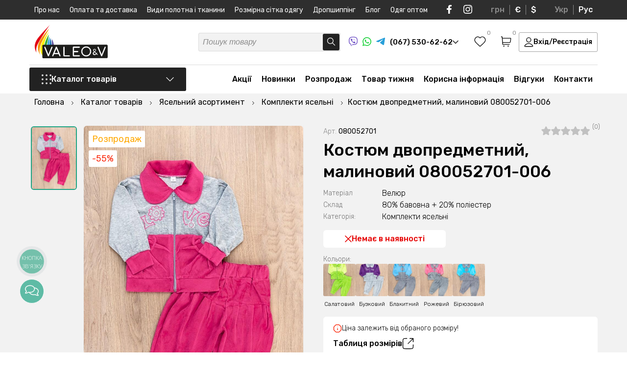

--- FILE ---
content_type: text/html; charset=UTF-8
request_url: https://valeotrikotage.com/komplekt-detskiy-2-h-predmetnyy-malinovyy-080052701-006/
body_size: 61454
content:
<!DOCTYPE html>
<html lang="uk">
<head>
	<meta charset="utf-8">
	<title>Костюм двопредметний, малиновий 080052701-006 ᐉ Виробник трикотажних виробів ≡ VaLeo&V</title>
	<meta name="viewport" content="width=device-width, initial-scale=1.0, minimum-scale=1, maximum-scale=1">
	<meta name="description" content="Костюм двопредметний, малиновий 080052701-006 ᐉ Великий вибір в каталозі Комплекти ясельні ✔️Купити можна в нашому інтернет магазині з доставкою по Україні">
	<meta name="robots" content="index,follow">
	<meta name="keywords" content="Костюм двопредметний, малиновий 080052701-006">
	<meta property="og:title" content="Костюм двопредметний, малиновий 080052701-006 ᐉ Виробник трикотажних виробів ≡ VaLeo&V"/>
	<meta property="og:description" content="Костюм двопредметний, малиновий 080052701-006 ᐉ Великий вибір в каталозі Комплекти ясельні ✔️Купити можна в нашому інтернет магазині з доставкою по Україні"/>
	<meta property="og:image" content="https://valeotrikotage.com/images/catalog/080052701006/0364096001613055573.jpg" />
	<meta name="p:domain_verify" content="1fac8484259b0d3f3b9dbee8a3aca856"/>
	<meta name="google-site-verification" content="Batt1sNzFHfobJ544ivnsRWYynar-cJi__96CrfLeJ4" />
	<meta name="yandex-verification" content="5fa7e1b1e6861dd7" />
	<meta name="facebook-domain-verification" content="wbjvn9i2oc7gmyz331lauz3dv1nmn4" /><meta name="google-site-verification" content="6kwvB8mFibW_R9kbKq8XTA0wJPIhmSWiiDxKCVZZw_g" />
	<base href="https://valeotrikotage.com/">
	<link rel="shortcut icon" href="/assets/templates/default/img/favicon.svg" type="image/x-icon">
	
	
	<link rel="canonical" href="https://valeotrikotage.com/komplekt-detskiy-2-h-predmetnyy-malinovyy-080052701-006/"/>
	<link rel="alternate" hreflang="ru-ua" href="https://valeotrikotage.com/ru/komplekt-detskiy-2-h-predmetnyy-malinovyy-080052701-006/" />
	<link rel="alternate" hreflang="uk-ua" href="https://valeotrikotage.com/komplekt-detskiy-2-h-predmetnyy-malinovyy-080052701-006/" />
	<link rel="alternate" hreflang="x-default" href="https://valeotrikotage.com/komplekt-detskiy-2-h-predmetnyy-malinovyy-080052701-006/" />
    <link rel="preconnect" href="https://fonts.googleapis.com">
	<link rel="preconnect" href="https://fonts.gstatic.com" crossorigin>
	<link href="https://fonts.googleapis.com/css2?family=Rubik:ital,wght@0,300;0,400;0,500;0,600;0,700;1,300;1,400;1,500;1,600;1,700&display=swap" rel="stylesheet">
	<link rel="stylesheet" href="/assets/templates/default/css/valeo_min.css?v=3">
	<link rel="stylesheet" href="/assets/templates/default/css/main.css?v=1.2.24">
	<link rel="stylesheet" href="/assets/templates/default/css/shop.css?v=1.0.46">
	<script>
	(function(i,s,o,g,r,a,m){
	i["esSdk"] = r;
	i[r] = i[r] || function() {
		(i[r].q = i[r].q || []).push(arguments)
	}, a=s.createElement(o), m=s.getElementsByTagName(o)[0]; a.async=1; a.src=g;
	m.parentNode.insertBefore(a,m)}
	) (window, document, "script", "https://esputnik.com/scripts/v1/public/scripts?apiKey=eyJhbGciOiJSUzI1NiJ9.[base64].fOhAbJAqulIoP3hgd7URx8K9YmFNeitVhR3hI6wQaZSw6ejf1TKkFGJevT5LtvAreLjukq8QvWdq7KZ7gcqzsA&domain=65B286B0-261D-4DED-A624-49674FF39464", "es");
	es("pushOn");
</script>
<!-- Facebook Pixel Code -->
<script>
!function(f,b,e,v,n,t,s)
{if(f.fbq)return;n=f.fbq=function(){n.callMethod?
n.callMethod.apply(n,arguments):n.queue.push(arguments)};
if(!f._fbq)f._fbq=n;n.push=n;n.loaded=!0;n.version='2.0';
n.queue=[];t=b.createElement(e);t.async=!0;
t.src=v;s=b.getElementsByTagName(e)[0];
s.parentNode.insertBefore(t,s)}(window,document,'script',
'https://connect.facebook.net/en_US/fbevents.js');
 fbq('init', '354358442203266'); 
fbq('track', 'PageView');
</script>
<script>(function(w,d,s,l,i){w[l]=w[l]||[];w[l].push({'gtm.start':
new Date().getTime(),event:'gtm.js'});var f=d.getElementsByTagName(s)[0],
j=d.createElement(s),dl=l!='dataLayer'?'&l='+l:'';j.async=true;j.src=
'https://www.googletagmanager.com/gtm.js?id='+i+dl;f.parentNode.insertBefore(j,f);
})(window,document,'script','dataLayer','GTM-MT5RVMV');</script>
<script async src="https://www.googletagmanager.com/gtag/js?id=AW-544664796"></script>
<script>
  window.dataLayer = window.dataLayer || [];
  function gtag(){dataLayer.push(arguments);}
  gtag('js', new Date());
  gtag('config', 'AW-544664796');
</script>



<script>
          gtag('event', 'page_view', {
            'send_to': 'AW-544664796',
            'ecomm_pagetype': 'offerdetail',
            'ecomm_prodid': '19676'
          });
        </script><script>
        dataLayer.push({ ecommerce: null });
        dataLayer.push({
          event: 'view_item',
          ecommerce: {
            items: [{
              item_name: 'Костюм двопредметний, малиновий 080052701-006', 
              item_id: '19676', 
              price: 182,
              item_brand: 'Valeotrikotage',
              item_category: 'Комплекти ясельні'
            }]
          }
        });
        </script>
<script>fbq('track', 'ViewContent');</script>
</head>
<body>
<noscript><img height="1" width="1" src="https://www.facebook.com/tr?id=354358442203266&ev=PageView&noscript=1" alt="facebook"/></noscript>
<noscript><iframe src="https://www.googletagmanager.com/ns.html?id=GTM-MT5RVMV" height="0" width="0" style="display:none;visibility:hidden"></iframe></noscript>
	<div class="wrapper" itemscope itemtype="http://schema.org/Product">
		<script type='application/ld+json'> 
{
  "@context": "http://www.schema.org",
  "@type": "ClothingStore",
  "name": "Интернет магазин детского и взрослого трикотажа VaLeo&V",
  "url": "https://valeotrikotage.com/ru/",
"sameAs": [
"https://www.facebook.com/Valeotrikotage", 
"https://www.instagram.com/valeotrikotage/", 
"https://www.youtube.com/channel/UClaKxkKyY1JeQfe4ZbgoiTw?view_as=subscriber"
],
  "telephone": "+380675306262",
  "email": "info@valeotrikotage.com",
  "logo": "https://valeotrikotage.com/img/logo-min.png",
  "image": "https://valeotrikotage.com/img/logo-min.png",
  "description": "Valeo&V производитель украинского качественного трикотажа для взрослых и детей, большой ассортимент доступные цены ✔ Валеотрикотаж одежда для Вас.",
  "priceRange": "₴₴₴",
  "currenciesAccepted": "UAH",
  "paymentAccepted": "cash, credit card",
  "address": {
    "@type": "PostalAddress",
    "streetAddress": "ул. Космонавтов, 8",
    "addressLocality": "г. Горишни Плавни (Комсомольск)",
    "addressRegion": "Полтавская область",
    "addressCountry": "Украина"
  },
  "hasMap": "https://g.page/valeo-v?share",
  "openingHours": "Mo, Tu, We, Th, Fr 08:00-17:00"
}
</script>
<script type="application/ld+json">
{
 "@context": "http://schema.org",
 "@type": "WebSite",
 "url": "https://valeotrikotage.com/",
 "potentialAction": {
 "@type": "SearchAction",
 "target": "https://valeotrikotage.com/poisk/?s={search_term_string}",
 "query-input": "required name=search_term_string"
 }
}
</script>
<img width="99999" height="99999" class="lcp_img" src="/img/b_img.svg" alt="body">
<div class="header_pusher"></div>
<header>
	<div class="mobile_navi">
		<div class="mobile_navi_first">
			<div class="container">
				<div class="mobile_navi_wrapper">
					<div class="mobile_navi_top">
						<div class="mobile_navi_top_t">
							<a href="#" class="close_menu">
								<svg width="16" height="16" viewBox="0 0 16 16" fill="none" xmlns="http://www.w3.org/2000/svg">
									<path d="M14.5 1.5L1.5 14.5M1.5 1.5L14.5 14.5" stroke="#222222" stroke-width="1.3" stroke-linecap="round" stroke-linejoin="round"/>
								</svg>
							</a>
							<div class="mob_wish_basket">
								
								<a href="#" class="header_wish_nav call_success_view_wish">
									<svg width="24" height="22" viewBox="0 0 24 22" fill="none" xmlns="http://www.w3.org/2000/svg">
										<path fill-rule="evenodd" clip-rule="evenodd" d="M11.9924 3.5638C9.82645 1.0316 6.21456 0.350446 3.50076 2.66918C0.786951 4.98792 0.404886 8.86473 2.53605 11.6071C4.30797 13.8872 9.67042 18.6961 11.4279 20.2526C11.6246 20.4267 11.7229 20.5138 11.8376 20.548C11.9377 20.5778 12.0472 20.5778 12.1473 20.548C12.2619 20.5138 12.3603 20.4267 12.5569 20.2526C14.3144 18.6961 19.6769 13.8872 21.4488 11.6071C23.5799 8.86473 23.2445 4.96353 20.4841 2.66918C17.7236 0.374837 14.1584 1.0316 11.9924 3.5638Z" stroke="black" stroke-width="1.3" stroke-linecap="round" stroke-linejoin="round"/>
									</svg>
									<span class="header_wish_count favorite_counter ">0</span>
								</a>
								
								<a href="https://valeotrikotage.com/korzina/" class="header_basket_nav">
									<svg width="22" height="22" viewBox="0 0 22 22" fill="none" xmlns="http://www.w3.org/2000/svg">
										<path d="M4.18483 12.95H17.0346C18.0254 12.95 18.5208 12.95 18.9151 12.7659C19.2625 12.6037 19.5544 12.3433 19.7545 12.0171C19.9817 11.6467 20.0364 11.156 20.1458 10.1745L20.7181 5.04114C20.7515 4.74136 20.7682 4.59147 20.7198 4.47546C20.6774 4.37356 20.6015 4.28905 20.5045 4.23572C20.3942 4.175 20.2429 4.175 19.9403 4.175H3.69571M1.25 1.25H2.47126C2.73012 1.25 2.85956 1.25 2.96082 1.29907C3.04996 1.34226 3.12384 1.41143 3.17265 1.49742C3.2281 1.59509 3.23618 1.72384 3.25232 1.98134L4.13883 16.1187C4.15498 16.3762 4.16305 16.5049 4.2185 16.6026C4.26732 16.6886 4.34119 16.7577 4.43034 16.8009C4.5316 16.85 4.66103 16.85 4.91989 16.85H17.8799M6.63027 20.2625H6.64005M15.4344 20.2625H15.4441M7.11939 20.2625C7.11939 20.5317 6.9004 20.75 6.63027 20.75C6.36014 20.75 6.14116 20.5317 6.14116 20.2625C6.14116 19.9933 6.36014 19.775 6.63027 19.775C6.9004 19.775 7.11939 19.9933 7.11939 20.2625ZM15.9235 20.2625C15.9235 20.5317 15.7045 20.75 15.4344 20.75C15.1642 20.75 14.9452 20.5317 14.9452 20.2625C14.9452 19.9933 15.1642 19.775 15.4344 19.775C15.7045 19.775 15.9235 19.9933 15.9235 20.2625Z" stroke="black" stroke-width="1.3" stroke-linecap="round" stroke-linejoin="round"></path>
									</svg>
									<span class="header_basket_sum_count"><span class="header_basket_sum cart_total_all">0 грн</span> <span class="header_t_cnt">(<span class="header_basket_count basket_counter ">0</span> товарів)</span></span>
								</a>
							</div>
						</div>
						<div class="mobile_navi_top_b">									
							<a href="#" class="header_login_mobile call_login login_button">Вхід/Реєстрація</a>
						</div>
					</div>
				</div>			
			</div>
		</div>
		<div class="mobile_navi_second">
			<div class="container">
				<div class="mobile_navi_wrapper">
					<div class="mobile_navi_mid"></div>
					<div class="mobile_navi_bottom">
						<div class="mobile_navi_bottom_left">
							<div class="mobile_navi_phone_block">
								<span class="mobile_navi_phone_block_b">
									<a href="tel:+380675306262"> 
										<svg width="22" height="21" viewBox="0 0 22 21" fill="none" xmlns="http://www.w3.org/2000/svg">
											<path fill-rule="evenodd" clip-rule="evenodd" d="M11 0.5C11.7573 0.5 12.3712 1.10558 12.3712 1.85259V6.75574C12.3712 7.50276 11.7573 8.10834 11 8.10834C10.2427 8.10834 9.62883 7.50276 9.62883 6.75574V1.85259C9.62883 1.10558 10.2427 0.5 11 0.5ZM0.56748 7.97695C0.801492 7.2665 1.57505 6.87769 2.29526 7.10853L7.0225 8.62369C7.74271 8.85453 8.13686 9.6176 7.90285 10.3281C7.66883 11.0385 6.89528 11.4273 6.17507 11.1965L1.44783 9.68132C0.727614 9.45048 0.333468 8.68741 0.56748 7.97695ZM21.4325 7.97695C21.6665 8.68741 21.2724 9.45048 20.5522 9.68132L15.8249 11.1965C15.1047 11.4273 14.3312 11.0385 14.0972 10.3281C13.8631 9.6176 14.2573 8.85453 14.9775 8.62369L19.7047 7.10853C20.425 6.87769 21.1985 7.2665 21.4325 7.97695ZM9.08585 13.9196C9.69851 14.3587 9.83432 15.2046 9.3892 15.8089L6.46761 19.7757C6.02249 20.38 5.165 20.514 4.55235 20.0749C3.9397 19.6358 3.80388 18.79 4.249 18.1856L7.17059 14.2189C7.61571 13.6145 8.4732 13.4806 9.08585 13.9196ZM12.9141 13.9196C13.5268 13.4806 14.3843 13.6145 14.8294 14.2189L17.751 18.1856C18.1961 18.79 18.0603 19.6358 17.4477 20.0749C16.835 20.514 15.9775 20.38 15.5324 19.7757L12.6108 15.8089C12.1657 15.2046 12.3015 14.3587 12.9141 13.9196Z" fill="#00A0FF"/>
										</svg>
										(067) 530-62-62
									</a>
									<a href="viber://chat?number=%2B380675306262" rel="nofollow" target="_blank" class="soc_icon">
										<svg width="18" height="19" viewBox="0 0 18 19" fill="none" xmlns="http://www.w3.org/2000/svg">
											<path d="M4.3553 17.1505C4.3553 16.8326 4.3553 16.5146 4.3553 16.1967C4.35759 16.1837 4.35712 16.1704 4.35394 16.1576C4.35075 16.1447 4.3449 16.1327 4.33676 16.1222C4.32863 16.1117 4.31836 16.1029 4.30662 16.0964C4.29487 16.0899 4.28188 16.0859 4.26847 16.0845C3.46234 15.8606 2.71829 15.4618 2.09176 14.9177C1.63527 14.5118 1.2552 14.0307 0.968828 13.4964C0.565192 12.7245 0.296568 11.892 0.174089 11.0334C0.0223381 9.95641 -0.0303647 8.86828 0.0166133 7.78208C0.0269155 7.27568 0.0534068 6.77503 0.112276 6.26863C0.206162 5.30631 0.454493 4.36445 0.848145 3.47766C1.33423 2.38732 2.21606 1.51148 3.32361 1.01902C4.07808 0.681533 4.87179 0.435149 5.68722 0.285318C6.48688 0.137257 7.29652 0.0463822 8.1097 0.0134143C8.84271 -0.0119244 9.57656 -0.00136113 10.3085 0.0450644C11.356 0.0882877 12.3941 0.257894 13.3991 0.550027C14.1443 0.759993 14.8531 1.0776 15.5022 1.49234C16.1347 1.91675 16.6463 2.49155 16.9887 3.1626C17.3913 3.94636 17.665 4.78725 17.7996 5.65433C17.8871 6.16911 17.9446 6.68834 17.9718 7.2095C18.0101 7.85545 18.0057 8.50427 17.9807 9.14735C17.9556 9.79042 17.8997 10.4148 17.8188 11.0449C17.7164 11.9907 17.4191 12.9064 16.9445 13.7366C16.3269 14.7869 15.3376 15.5801 14.163 15.9665C13.3598 16.2414 12.5305 16.4371 11.6875 16.5506C11.0708 16.634 10.4527 16.6945 9.83164 16.7189C9.35627 16.7405 8.88089 16.7347 8.40552 16.7275C8.1362 16.7275 7.86834 16.7017 7.60048 16.6786C7.57419 16.6738 7.54701 16.6767 7.52239 16.6869C7.49777 16.6972 7.4768 16.7143 7.46214 16.7362C6.92054 17.3721 6.35833 17.9907 5.79172 18.6064C5.6885 18.7188 5.569 18.8157 5.43703 18.8941C5.35039 18.9497 5.25161 18.9846 5.14865 18.9959C5.04569 19.0073 4.94144 18.9948 4.84432 18.9595C4.7472 18.9242 4.65993 18.8671 4.58955 18.7928C4.51918 18.7185 4.46767 18.629 4.43919 18.5316C4.3831 18.3586 4.35529 18.1779 4.35677 17.9964C4.3553 17.7116 4.3553 17.431 4.3553 17.1505ZM5.01022 18.3575L5.07939 18.2942L6.3083 16.9606C6.78121 16.4475 7.25364 15.9339 7.72558 15.4198C7.74878 15.3885 7.78007 15.3637 7.81627 15.348C7.85247 15.3323 7.89228 15.3263 7.93162 15.3306C8.09204 15.3465 8.25246 15.3522 8.41435 15.3536C8.97361 15.3536 9.53288 15.3536 10.0921 15.3148C10.5999 15.276 11.1062 15.2155 11.6095 15.1378C12.1514 15.0456 12.6879 14.9251 13.2166 14.7768C14.394 14.4674 15.305 13.8057 15.8775 12.7339C16.2155 12.0749 16.4275 11.3611 16.503 10.6277C16.5925 9.93642 16.646 9.24115 16.6634 8.54456C16.6895 7.6695 16.6284 6.79403 16.481 5.93055C16.3787 5.30494 16.1947 4.69477 15.9335 4.11498C15.6009 3.39566 15.1299 2.80006 14.4043 2.41738C13.2917 1.83042 12.0878 1.56859 10.8471 1.43479C10.4954 1.39739 10.1436 1.37725 9.79043 1.3643C9.06719 1.32785 8.34241 1.33169 7.61961 1.37581C7.0998 1.41352 6.58278 1.48174 6.07135 1.58009C5.31922 1.71411 4.59161 1.95653 3.91231 2.29942C3.51849 2.49393 3.1612 2.75222 2.8556 3.06333C2.36031 3.60446 1.997 4.24833 1.793 4.94652C1.551 5.75964 1.41889 6.60023 1.40005 7.44687C1.35269 8.29351 1.36351 9.1423 1.43243 9.98751C1.4753 10.4905 1.56146 10.9891 1.68998 11.4779C1.8812 12.2398 2.25216 12.9473 2.77318 13.5438C3.33568 14.1525 4.06269 14.5933 4.87041 14.8156C4.97196 14.8458 5.01758 14.8803 5.01758 14.9925C5.00875 15.4069 5.01758 15.8212 5.01758 16.2355L5.01022 18.3575Z" fill="#6E4FC5"></path>
											<path d="M3.98031 5.50774C3.97001 5.19268 4.14515 4.96394 4.35708 4.75821C4.63659 4.49647 4.94454 4.2654 5.27544 4.0691C5.42633 3.97814 5.60574 3.94348 5.78069 3.97149C5.95563 3.99951 6.11435 4.08832 6.22766 4.2216C6.62802 4.63298 6.98637 5.08156 7.29761 5.56097C7.45174 5.77662 7.56812 6.01582 7.642 6.26878C7.67153 6.3675 7.67345 6.47214 7.64756 6.57183C7.62168 6.67152 7.56894 6.7626 7.49483 6.83561C7.32504 6.99852 7.14409 7.14993 6.95323 7.28878C6.85706 7.3637 6.78555 7.46461 6.74761 7.57895C6.70966 7.69329 6.70696 7.81602 6.73982 7.93185C6.85769 8.47577 7.12479 8.97807 7.51249 9.38488C7.98358 9.94706 8.59056 10.3856 9.27857 10.661C9.44763 10.7459 9.64134 10.7718 9.82753 10.7343C9.9295 10.7071 10.0201 10.6492 10.0866 10.5689C10.1896 10.4408 10.3014 10.3171 10.3942 10.1804C10.5144 10.01 10.698 9.89215 10.9059 9.8521C11.1137 9.81206 11.3293 9.85296 11.5068 9.96609C12.0057 10.249 12.4767 10.5765 12.9138 10.9444C13.0168 11.0307 13.1242 11.1141 13.2272 11.2019C13.3491 11.2928 13.4372 11.4202 13.4779 11.5647C13.5185 11.7092 13.5096 11.8627 13.4524 12.0018C13.3615 12.2356 13.229 12.4518 13.0609 12.6405C12.8521 12.9242 12.5862 13.1631 12.2794 13.3426C12.1328 13.4268 11.968 13.4762 11.7983 13.4869C11.6286 13.4977 11.4587 13.4694 11.3022 13.4044C10.1115 12.9358 8.99887 12.2963 8.0011 11.5069C7.02519 10.7216 6.17233 9.80062 5.46971 8.77346C4.8785 7.92313 4.40816 6.99827 4.07156 6.02421C4.03572 5.9064 4.00625 5.78683 3.98326 5.66599C3.97672 5.61348 3.97573 5.56045 3.98031 5.50774Z" fill="#6E4FC5"></path>
											<path d="M9.06148 3.97698C10.0577 3.99499 11.0159 4.35421 11.769 4.99202C12.5221 5.62983 13.0223 6.50577 13.1823 7.46712C13.2468 7.81665 13.2813 8.17083 13.2854 8.52596C13.2854 8.60941 13.2633 8.66983 13.172 8.67846C13.0808 8.68709 13.0573 8.61084 13.0573 8.5346C13.0709 7.81624 12.9201 7.104 12.6157 6.45001C12.3594 5.91263 11.9798 5.44029 11.5063 5.06975C11.0327 4.69921 10.4782 4.44046 9.88565 4.31362C9.57239 4.24273 9.25204 4.20606 8.9305 4.20429C8.89918 4.20481 8.86796 4.20094 8.83778 4.19278C8.81208 4.18569 8.7902 4.16914 8.77675 4.14659C8.76329 4.12405 8.75932 4.09728 8.76566 4.07193C8.76585 4.0599 8.76849 4.04803 8.77342 4.03701C8.77835 4.02599 8.78547 4.01604 8.79437 4.00774C8.80328 3.99944 8.81378 3.99295 8.82528 3.98866C8.83677 3.98437 8.84902 3.98235 8.86132 3.98274C8.92755 3.9741 8.99525 3.97698 9.06148 3.97698Z" fill="#6E4FC5"></path>
											<path d="M11.9025 7.87853C11.8976 7.47886 11.7969 7.08587 11.6085 6.73111C11.4201 6.37634 11.1494 6.06966 10.8178 5.83566C10.4309 5.56999 9.98114 5.40511 9.51094 5.35659C9.43146 5.34652 9.35199 5.34221 9.27104 5.33358C9.1901 5.32494 9.14153 5.29186 9.14889 5.21129C9.15625 5.13073 9.20776 5.10195 9.29606 5.10771C10.6 5.1854 11.7097 5.90616 12.0512 7.24841C12.1136 7.50722 12.1447 7.77231 12.1439 8.03822C12.1439 8.06268 12.1439 8.08714 12.1439 8.11015C12.1439 8.18209 12.0968 8.22956 12.0247 8.22812C12.0087 8.2276 11.993 8.22389 11.9785 8.21723C11.964 8.21056 11.9511 8.20109 11.9405 8.18937C11.9299 8.17766 11.9218 8.16396 11.9168 8.1491C11.9118 8.13424 11.9099 8.11854 11.9113 8.10296C11.8996 8.03534 11.9025 7.96629 11.9025 7.87853Z" fill="#6E4FC5"></path>
											<path d="M9.61791 6.27583C10.3332 6.3233 10.8321 6.6657 10.969 7.40948C10.9856 7.50476 10.9974 7.60078 11.0043 7.6972C11.0043 7.77489 10.9866 7.84107 10.8998 7.84107C10.813 7.84107 10.7835 7.78352 10.7806 7.6972C10.7798 7.41209 10.6899 7.13403 10.523 6.9002C10.3477 6.68841 10.0959 6.55042 9.81954 6.51464C9.75776 6.50334 9.69535 6.49566 9.63263 6.49162C9.52961 6.49162 9.47221 6.44127 9.48546 6.36358C9.4987 6.2859 9.56052 6.27151 9.61791 6.27583Z" fill="#6E4FC5"></path>
										</svg>
									</a>
									<a href="https://api.whatsapp.com/send?phone=%2B380675306262" rel="nofollow" target="_blank" class="soc_icon">
										<svg width="18" height="18" viewBox="0 0 18 18" fill="none" xmlns="http://www.w3.org/2000/svg">
											<path d="M0 18L1.2925 13.2023C0.250131 11.3334 -0.08104 9.15247 0.359758 7.05981C0.800556 4.96716 1.98376 3.10311 3.69224 1.80974C5.40072 0.51636 7.51989 -0.119591 9.66086 0.0185802C11.8018 0.156752 13.821 1.05978 15.3479 2.56195C16.8747 4.06413 17.8068 6.06469 17.9732 8.19652C18.1395 10.3284 17.5289 12.4485 16.2534 14.1678C14.9779 15.8872 13.123 17.0905 11.0292 17.5568C8.9354 18.0232 6.74307 17.7214 4.85452 16.7068L0 18ZM5.08859 14.9114L5.38882 15.0889C6.75674 15.897 8.35444 16.2314 9.93296 16.04C11.5115 15.8486 12.9821 15.1422 14.1157 14.0308C15.2494 12.9194 15.9822 11.4655 16.2002 9.89559C16.4182 8.32572 16.109 6.72808 15.3207 5.35165C14.5325 3.97521 13.3096 2.8973 11.8426 2.28588C10.3755 1.67447 8.74674 1.5639 7.21005 1.9714C5.67336 2.37891 4.31508 3.2816 3.34689 4.5388C2.3787 5.796 1.85497 7.3371 1.85734 8.92192C1.85605 10.236 2.22069 11.5247 2.91067 12.6444L3.09895 12.9538L2.37637 15.6316L5.08859 14.9114Z" fill="#22D341"></path>
											<path fill-rule="evenodd" clip-rule="evenodd" d="M12.3753 10.1538C12.1993 10.0124 11.9932 9.91279 11.7728 9.86269C11.5523 9.8126 11.3233 9.81331 11.1032 9.86477C10.7724 10.0017 10.5587 10.519 10.345 10.7776C10.2999 10.8397 10.2337 10.8831 10.1587 10.8999C10.0838 10.9168 10.0052 10.9057 9.93788 10.8689C8.72696 10.3962 7.71196 9.52942 7.05773 8.40924C7.00193 8.33933 6.97552 8.25058 6.98407 8.16166C6.99261 8.07274 7.03544 7.99059 7.10353 7.93251C7.3419 7.69732 7.51692 7.40603 7.61239 7.08556C7.63359 6.73208 7.55234 6.37998 7.37832 6.07125C7.24378 5.63842 6.98775 5.25302 6.64047 4.96058C6.46135 4.88029 6.26275 4.85337 6.06862 4.88307C5.87449 4.91276 5.69313 4.99781 5.54642 5.12794C5.29172 5.34695 5.08956 5.62012 4.95482 5.92731C4.82008 6.23451 4.75619 6.56792 4.76787 6.90298C4.76865 7.09114 4.79258 7.2785 4.83911 7.46086C4.95727 7.89899 5.13898 8.31758 5.3785 8.70338C5.55131 8.99892 5.73985 9.28502 5.94333 9.56048C6.60462 10.4652 7.43587 11.2334 8.39095 11.8224C8.87021 12.1217 9.38244 12.365 9.91752 12.5476C10.4734 12.7987 11.0871 12.8951 11.6934 12.8266C12.0389 12.7744 12.3663 12.6385 12.6467 12.4307C12.9271 12.2228 13.1519 11.9495 13.3014 11.6347C13.3893 11.4446 13.4159 11.232 13.3778 11.0262C13.2862 10.6052 12.7213 10.3567 12.3753 10.1538Z" fill="#22D341"></path>
										</svg>
									</a>
									<a href="tg://resolve?domain=VaLeo_V" rel="nofollow" target="_blank" class="soc_icon">
										<svg width="18" height="15" viewBox="0 0 18 15" fill="none" xmlns="http://www.w3.org/2000/svg">
											<path d="M1.10355 6.53254C1.10355 6.53254 9.06452 3.23976 11.8255 2.08029C12.8839 1.61654 16.4733 0.132411 16.4733 0.132411C16.4733 0.132411 18.1299 -0.516838 17.9918 1.05997C17.9458 1.70929 17.5777 3.98175 17.2095 6.43979C16.6573 9.91813 16.0591 13.7211 16.0591 13.7211C16.0591 13.7211 15.9671 14.7878 15.1848 14.9733C14.4025 15.1588 13.114 14.324 12.8839 14.1385C12.6998 13.9994 9.43264 11.9123 8.2362 10.892C7.91406 10.6138 7.54595 10.0573 8.28218 9.40797C9.93883 7.87751 11.9175 5.97604 13.114 4.77023C13.6662 4.21366 14.2184 2.9151 11.9175 4.49191C8.65036 6.76444 5.42916 8.89782 5.42916 8.89782C5.42916 8.89782 4.69287 9.36157 3.31237 8.94416C1.93181 8.52682 0.321209 7.97025 0.321209 7.97025C0.321209 7.97025 -0.783137 7.2746 1.10355 6.53254Z" fill="#289FD9"></path>
										</svg>
									</a>
								</span>
								<a href="tel:+380505306262"> 
									<svg width="22" height="22" viewBox="0 0 22 22" fill="none" xmlns="http://www.w3.org/2000/svg">
										<path d="M7.12965 1.23367C9.77038 0.184265 12.8464 0.256855 15.4167 1.47571C14.6843 1.36477 13.9393 1.44841 13.2143 1.57062C11.2454 1.94136 9.37419 2.86509 7.91159 4.23736C6.50919 5.61179 5.52644 7.43541 5.24892 9.38644C5.06528 10.7689 5.23544 12.2189 5.85765 13.4772C6.49876 14.7975 7.62733 15.8803 8.98757 16.4391C10.2983 16.9921 11.8187 16.986 13.1463 16.4924C15.1383 15.7635 16.5696 13.7953 16.7333 11.6926C16.8363 10.3145 16.5001 8.84841 15.5715 7.79142C14.685 6.75675 13.3884 6.18687 12.091 5.86249C12.0214 4.58665 12.6243 3.3262 13.5803 2.49651C14.1112 2.01915 14.7702 1.71493 15.4515 1.52013L15.5032 1.50236C17.4537 2.43497 19.111 3.973 20.167 5.8612C21.0717 7.46878 21.5436 9.32122 21.4968 11.1665C21.4879 13.5526 20.5934 15.9152 19.06 17.7396C17.61 19.4796 15.5819 20.7312 13.3715 21.2324C11.1552 21.7423 8.77068 21.5223 6.69652 20.5832C4.66692 19.6794 2.94744 18.1082 1.85364 16.1756C0.943694 14.5695 0.462318 12.7178 0.502306 10.8703C0.506652 8.56846 1.3264 6.28438 2.75771 4.48438C3.90106 3.04711 5.41778 1.90431 7.12965 1.23367Z" fill="#E60000"/>
										<path d="M13.2143 1.57062C13.9393 1.44841 14.6843 1.36477 15.4167 1.47571L15.5219 1.49348L15.4515 1.52013C14.7702 1.71493 14.1112 2.01915 13.5803 2.49651C12.6243 3.3262 12.0214 4.58665 12.091 5.86249C13.3884 6.18687 14.685 6.75675 15.5715 7.79142C16.5001 8.84841 16.8363 10.3145 16.7333 11.6926C16.5696 13.7953 15.1383 15.7635 13.1463 16.4924C11.8187 16.986 10.2983 16.9921 8.98757 16.4391C7.62733 15.8803 6.49876 14.7975 5.85765 13.4772C5.23544 12.2189 5.06528 10.7689 5.24892 9.38644C5.52644 7.43541 6.50919 5.61179 7.91159 4.23736C9.37419 2.86509 11.2454 1.94136 13.2143 1.57062Z" fill="white"/>
									</svg>
									(050) 530-62-62
								</a>
								<a href="tel:+380935306262"> 
									<svg width="22" height="22" viewBox="0 0 22 22" fill="none" xmlns="http://www.w3.org/2000/svg">
										<path d="M21.5 11C21.5 16.799 16.799 21.5 11 21.5C5.20101 21.5 0.5 16.799 0.5 11C0.5 5.20101 5.20101 0.5 11 0.5C16.799 0.5 21.5 5.20101 21.5 11Z" fill="#143354"/>
										<path fill-rule="evenodd" clip-rule="evenodd" d="M1.66667 11C1.66667 5.86667 5.82114 1.66667 11 1.66667C16.1789 1.66667 20.3333 5.86667 20.3333 11C20.3333 16.1333 16.1789 20.3333 11 20.3333C9.97561 20.3333 9.00813 20.1583 8.09756 19.8667C8.78049 16.0167 11.1707 12.8667 14.4146 11.525C14.813 11.9917 15.3821 12.225 16.0081 12.225C17.1463 12.225 18.0569 11.2917 18.0569 10.125C18.0569 8.95833 17.1463 8.025 16.0081 8.025C14.8699 8.025 13.9593 8.95833 13.9593 10.125C9.86179 11.35 6.44571 14.2083 4.7384 17.8833C4.2262 17.4167 3.71401 16.8917 3.31563 16.25C3.42945 12.6917 5.30894 9.54167 7.92683 7.675C8.3252 8.14167 8.89431 8.375 9.46342 8.375C10.6016 8.375 11.5122 7.44167 11.5122 6.275C11.5122 5.10833 10.6016 4.175 9.46342 4.175C8.3252 4.175 7.41463 5.10833 7.41463 6.275C7.41463 6.33333 7.41463 6.39167 7.41463 6.45C4.96748 7.325 2.9187 9.01667 1.72358 11.2333C1.66667 11.2333 1.66667 11.1167 1.66667 11Z" fill="#FCCF00"/>
									</svg>
									(093) 530-62-62
								</a>
							</div>
							<ul class="soc_t_wrap">
								<li>
									<a href="viber://chat?number=%2B380675306262" class="viber" target="_blank" rel="nofollow">
										<svg width="22" height="23" viewBox="0 0 22 23" fill="none" xmlns="http://www.w3.org/2000/svg">
											<path d="M5.58118 20.5089C5.58118 20.138 5.58118 19.7671 5.58118 19.3961C5.58385 19.381 5.58331 19.3654 5.57959 19.3505C5.57587 19.3355 5.56906 19.3215 5.55956 19.3092C5.55006 19.2969 5.53809 19.2867 5.52439 19.2791C5.51068 19.2716 5.49553 19.2668 5.47988 19.2652C4.53939 19.004 3.67133 18.5388 2.94039 17.904C2.40782 17.4304 1.9644 16.8692 1.6303 16.2458C1.15939 15.3452 0.845996 14.374 0.703104 13.3723C0.526061 12.1158 0.464574 10.8463 0.519382 9.57909C0.531401 8.98829 0.562308 8.4042 0.630989 7.8134C0.740522 6.6907 1.03024 5.59186 1.4895 4.55727C2.0566 3.2852 3.0854 2.2634 4.37755 1.68886C5.25775 1.29512 6.18376 1.00767 7.13509 0.83287C8.06803 0.660134 9.01261 0.554113 9.96132 0.51565C10.8165 0.486088 11.6726 0.498412 12.5266 0.552575C13.7487 0.603002 14.9598 0.800876 16.1323 1.1417C17.0016 1.38666 17.8287 1.7572 18.586 2.24106C19.3238 2.73621 19.9206 3.40681 20.3202 4.1897C20.7898 5.10408 21.1091 6.08513 21.2662 7.09671C21.3683 7.6973 21.4354 8.30306 21.4671 8.91108C21.5118 9.66469 21.5066 10.4217 21.4774 11.1719C21.4482 11.9222 21.383 12.6506 21.2886 13.3857C21.1692 14.4891 20.8222 15.5574 20.2686 16.526C19.5481 17.7514 18.3938 18.6767 17.0235 19.1276C16.0864 19.4484 15.1189 19.6766 14.1354 19.809C13.416 19.9064 12.6948 19.9769 11.9702 20.0054C11.4156 20.0306 10.861 20.0239 10.3064 20.0155C9.99223 20.0155 9.67973 19.9853 9.36723 19.9584C9.33655 19.9528 9.30485 19.9561 9.27612 19.9681C9.24739 19.98 9.22293 20 9.20583 20.0255C8.57396 20.7674 7.91806 21.4891 7.257 22.2075C7.13659 22.3385 6.99717 22.4516 6.8432 22.5432C6.74213 22.608 6.62688 22.6487 6.50676 22.6619C6.38664 22.6752 6.26502 22.6606 6.15171 22.6195C6.0384 22.5783 5.93658 22.5116 5.85448 22.4249C5.77237 22.3382 5.71228 22.2338 5.67905 22.1202C5.61362 21.9183 5.58117 21.7076 5.5829 21.4958C5.58118 21.1635 5.58118 20.8362 5.58118 20.5089ZM6.34526 21.9171L6.42596 21.8433L7.85968 20.2874C8.41142 19.6887 8.96258 19.0895 9.51318 18.4898C9.54024 18.4532 9.57675 18.4243 9.61899 18.406C9.66122 18.3877 9.70766 18.3807 9.75356 18.3857C9.94072 18.4042 10.1279 18.4109 10.3167 18.4126C10.9692 18.4126 11.6217 18.4126 12.2742 18.3673C12.8665 18.322 13.4572 18.2515 14.0444 18.1608C14.6767 18.0532 15.3026 17.9126 15.9194 17.7395C17.293 17.3787 18.3559 16.6066 19.0238 15.3562C19.4181 14.5874 19.6654 13.7547 19.7535 12.899C19.8579 12.0925 19.9204 11.2813 19.9407 10.4686C19.9711 9.44774 19.8998 8.42637 19.7278 7.41897C19.6085 6.6891 19.3938 5.97723 19.089 5.30081C18.701 4.4616 18.1515 3.76674 17.3051 3.32028C16.007 2.63549 14.6024 2.33002 13.155 2.17392C12.7446 2.13029 12.3343 2.10679 11.9222 2.09168C11.0784 2.04916 10.2328 2.05364 9.38955 2.10511C8.7831 2.1491 8.17991 2.22869 7.58324 2.34344C6.70575 2.4998 5.85688 2.78262 5.06436 3.18265C4.6049 3.40959 4.18807 3.71092 3.83153 4.07389C3.25369 4.7052 2.82983 5.45639 2.59184 6.27093C2.3095 7.21958 2.15537 8.20027 2.13339 9.18802C2.07814 10.1758 2.09076 11.166 2.17116 12.1521C2.22119 12.7389 2.3217 13.3206 2.47164 13.8909C2.69473 14.7797 3.12752 15.6051 3.73538 16.3011C4.39163 17.0112 5.23981 17.5256 6.18214 17.7849C6.30062 17.8201 6.35384 17.8604 6.35384 17.9913C6.34354 18.4747 6.35384 18.9581 6.35384 19.4415L6.34526 21.9171Z" fill="white"/>
											<path d="M5.1437 6.9257C5.13168 6.55813 5.33601 6.29126 5.58326 6.05124C5.90936 5.74589 6.26863 5.4763 6.65468 5.24728C6.83072 5.14116 7.04004 5.10072 7.24414 5.13341C7.44824 5.1661 7.63341 5.26971 7.7656 5.4252C8.23269 5.90514 8.65077 6.42849 9.01388 6.9878C9.1937 7.23939 9.32947 7.51846 9.41567 7.81358C9.45011 7.92875 9.45235 8.05084 9.42216 8.16714C9.39196 8.28344 9.33043 8.3897 9.24396 8.47487C9.04588 8.66494 8.83477 8.84159 8.6121 9.00358C8.4999 9.09098 8.41648 9.20871 8.37221 9.34211C8.32794 9.47551 8.32478 9.61869 8.36313 9.75383C8.50064 10.3884 8.81226 10.9744 9.26457 11.449C9.81418 12.1049 10.5223 12.6166 11.325 12.9378C11.5222 13.0369 11.7482 13.0671 11.9655 13.0234C12.0844 12.9917 12.1901 12.9241 12.2676 12.8304C12.3878 12.681 12.5183 12.5366 12.6265 12.3772C12.7668 12.1783 12.981 12.0408 13.2235 11.9941C13.466 11.9474 13.7176 11.9951 13.9246 12.1271C14.5066 12.4572 15.0561 12.8393 15.5661 13.2684C15.6863 13.3691 15.8116 13.4665 15.9318 13.5689C16.074 13.6749 16.1767 13.8236 16.2242 13.9922C16.2716 14.1607 16.2612 14.3398 16.1945 14.5021C16.0884 14.7749 15.9338 15.0272 15.7378 15.2473C15.4942 15.5782 15.1839 15.857 14.826 16.0663C14.6549 16.1645 14.4627 16.2222 14.2647 16.2348C14.0668 16.2473 13.8685 16.2143 13.6859 16.1385C12.2967 15.5918 10.9987 14.8456 9.83462 13.9247C8.69606 13.0085 7.70105 11.9341 6.88133 10.7357C6.19159 9.74365 5.64285 8.66465 5.25016 7.52825C5.20834 7.3908 5.17395 7.2513 5.14713 7.11032C5.1395 7.04906 5.13835 6.98719 5.1437 6.9257Z" fill="white"/>
											<path d="M11.0717 5.13981C12.234 5.16082 13.3519 5.57991 14.2305 6.32402C15.1091 7.06813 15.6926 8.09006 15.8794 9.21164C15.9546 9.61942 15.9948 10.0326 15.9996 10.447C15.9996 10.5443 15.9738 10.6148 15.8674 10.6249C15.7609 10.6349 15.7335 10.546 15.7335 10.457C15.7494 9.61895 15.5734 8.788 15.2184 8.02501C14.9193 7.39806 14.4764 6.84701 13.924 6.41471C13.3715 5.98241 12.7245 5.68054 12.0333 5.53256C11.6678 5.44985 11.294 5.40706 10.9189 5.405C10.8824 5.40561 10.846 5.40109 10.8107 5.39157C10.7808 5.38331 10.7552 5.36399 10.7395 5.33769C10.7238 5.31139 10.7192 5.28016 10.7266 5.25059C10.7268 5.23655 10.7299 5.22271 10.7357 5.20985C10.7414 5.19699 10.7497 5.18538 10.7601 5.1757C10.7705 5.16601 10.7827 5.15844 10.7962 5.15343C10.8096 5.14843 10.8239 5.14608 10.8382 5.14652C10.9155 5.13645 10.9945 5.13981 11.0717 5.13981Z" fill="white"/>
											<path d="M14.3863 9.69162C14.3805 9.22533 14.263 8.76685 14.0433 8.35296C13.8235 7.93906 13.5076 7.58127 13.1208 7.30827C12.6694 6.99832 12.1447 6.80596 11.5961 6.74936C11.5034 6.73761 11.4107 6.73258 11.3162 6.72251C11.2218 6.71244 11.1651 6.67383 11.1737 6.57984C11.1823 6.48585 11.2424 6.45228 11.3454 6.45899C12.8667 6.54963 14.1613 7.39051 14.5597 8.95648C14.6325 9.25842 14.6689 9.56769 14.6679 9.87792C14.6679 9.90646 14.6679 9.93499 14.6679 9.96185C14.6679 10.0458 14.6129 10.1012 14.5288 10.0995C14.5101 10.0989 14.4918 10.0945 14.4749 10.0868C14.458 10.079 14.4429 10.0679 14.4305 10.0543C14.4182 10.0406 14.4088 10.0246 14.4029 10.0073C14.3971 9.98995 14.3949 9.97163 14.3966 9.95345C14.3828 9.87457 14.3863 9.794 14.3863 9.69162Z" fill="white"/>
											<path d="M11.7209 7.8218C12.5554 7.87718 13.1374 8.27665 13.2971 9.14439C13.3165 9.25555 13.3303 9.36758 13.3383 9.48007C13.3383 9.5707 13.3177 9.64791 13.2164 9.64791C13.1151 9.64791 13.0808 9.58078 13.0774 9.48007C13.0764 9.14744 12.9716 8.82303 12.7769 8.55023C12.5723 8.30314 12.2785 8.14216 11.9561 8.10041C11.8841 8.08724 11.8112 8.07827 11.7381 8.07356C11.6179 8.07356 11.5509 8.01481 11.5664 7.92418C11.5818 7.83355 11.6539 7.81676 11.7209 7.8218Z" fill="white"/>
										</svg>
										Написати в Viber
									</a>
								</li>
								<li>
									<a href="https://api.whatsapp.com/send?phone=%2B380675306262" class="whatsapp" target="_blank" rel="nofollow">
										<svg width="21" height="22" viewBox="0 0 21 22" fill="none" xmlns="http://www.w3.org/2000/svg">
											<path d="M0 21.5L1.50792 15.9027C0.29182 13.7223 -0.0945467 11.1779 0.419718 8.73645C0.933982 6.29502 2.31438 4.1203 4.30761 2.61136C6.30084 1.10242 8.7732 0.360477 11.271 0.521677C13.7688 0.682877 16.1245 1.73641 17.9058 3.48894C19.6872 5.24148 20.7746 7.57547 20.9687 10.0626C21.1627 12.5498 20.4503 15.0232 18.9623 17.0291C17.4742 19.0351 15.3102 20.4389 12.8674 20.9829C10.4246 21.527 7.86691 21.1749 5.6636 19.9912L0 21.5ZM5.93669 17.8967L6.28695 18.1038C7.88286 19.0465 9.74685 19.4366 11.5885 19.2133C13.4301 18.9901 15.1458 18.1659 16.4684 16.8692C17.7909 15.5726 18.646 13.8764 18.9002 12.0449C19.1545 10.2133 18.7938 8.34943 17.8742 6.74359C16.9546 5.13774 15.5279 3.88018 13.8163 3.16686C12.1048 2.45354 10.2045 2.32455 8.41172 2.79997C6.61892 3.27539 5.03426 4.32853 3.9047 5.79527C2.77515 7.262 2.16414 9.05995 2.16689 10.9089C2.16539 12.442 2.59081 13.9454 3.39579 15.2518L3.61544 15.6128L2.77243 18.7368L5.93669 17.8967Z" fill="white"/>
											<path fill-rule="evenodd" clip-rule="evenodd" d="M14.4379 12.3462C14.2325 12.1811 13.9921 12.0649 13.7349 12.0065C13.4777 11.948 13.2105 11.9489 12.9537 12.0089C12.5678 12.1687 12.3185 12.7722 12.0691 13.0739C12.0165 13.1463 11.9393 13.197 11.8518 13.2166C11.7644 13.2362 11.6728 13.2233 11.5942 13.1804C10.1815 12.629 8.99728 11.6177 8.23402 10.3108C8.16892 10.2292 8.13811 10.1257 8.14808 10.0219C8.15804 9.91819 8.20801 9.82235 8.28745 9.75459C8.56555 9.48021 8.76974 9.14036 8.88112 8.76649C8.90586 8.35409 8.81106 7.94331 8.60804 7.58312C8.45108 7.07816 8.15238 6.62852 7.74721 6.28734C7.53824 6.19367 7.30654 6.16226 7.08006 6.19691C6.85358 6.23156 6.64199 6.33078 6.47083 6.4826C6.17368 6.73811 5.93782 7.0568 5.78062 7.4152C5.62342 7.7736 5.54889 8.16257 5.56251 8.55348C5.56343 8.773 5.59134 8.99158 5.64563 9.20433C5.78348 9.71549 5.99548 10.2038 6.27492 10.6539C6.47652 10.9987 6.6965 11.3325 6.93389 11.6539C7.70539 12.7094 8.67518 13.6057 9.78944 14.2928C10.3486 14.642 10.9462 14.9259 11.5704 15.1389C12.2189 15.4319 12.9349 15.5443 13.6423 15.4643C14.0454 15.4035 14.4273 15.2449 14.7545 15.0024C15.0816 14.76 15.3439 14.4411 15.5183 14.0739C15.6208 13.852 15.6519 13.604 15.6074 13.3638C15.5005 12.8728 14.8416 12.5828 14.4379 12.3462Z" fill="white"/>
										</svg>
										Написати в WhatsApp
									</a>
								</li>
								<li>
									<a href="tg://resolve?domain=VaLeo_V" class="telegram" target="_blank" rel="nofollow">
										<svg width="22" height="19" viewBox="0 0 22 19" fill="none" xmlns="http://www.w3.org/2000/svg">
											<path d="M1.78747 8.28828C1.78747 8.28828 11.0753 4.44671 14.2964 3.09399C15.5313 2.55295 19.7188 0.821472 19.7188 0.821472C19.7188 0.821472 21.6516 0.0640149 21.4905 1.90363C21.4367 2.66116 21.0073 5.31237 20.5778 8.18008C19.9335 12.2381 19.2356 16.6749 19.2356 16.6749C19.2356 16.6749 19.1282 17.9194 18.2156 18.1358C17.3029 18.3522 15.7996 17.3784 15.5313 17.1619C15.3165 16.9996 11.5047 14.5647 10.1089 13.3744C9.73308 13.0497 9.30361 12.4005 10.1625 11.643C12.0953 9.85741 14.4038 7.63904 15.7996 6.23225C16.4439 5.58293 17.0881 4.06794 14.4038 5.90755C10.5921 8.55884 6.83402 11.0478 6.83402 11.0478C6.83402 11.0478 5.97501 11.5888 4.36443 11.1018C2.75378 10.6149 0.874744 9.96562 0.874744 9.96562C0.874744 9.96562 -0.41366 9.15402 1.78747 8.28828Z" fill="white"/>
										</svg>
										Завітати в наш Telegram
									</a>
								</li>
							</ul>
							<div class="mobile_navi_worktime">
								<span>Пн-Пт: з 8:00 до 17:00 | Сб, Нд - вихідний</span>
								<span>Онлайн замовлення - цілодобово</span>
							</div>
						</div>
					</div>
				</div>
			</div>
		</div>
	</div>
	<div class="header_top">
		<div class="container">
			<div class="header_top_wrapper">	
				<ul class="header_nav"><li><a href="/o-nas/" title="Про нас" >Про нас</a></li>
<li><a href="/oplata-i-dostavka/" title="Оплата та доставка" >Оплата та доставка</a></li>
<li><a href="/vidy-polotna-i-tkani/" title="Види полотна і тканини" >Види полотна і тканини</a></li>
<li><a href="/tablitsa-razmerov/" title="Розмірна сітка одягу" >Розмірна сітка одягу</a></li>
<li><a href="/dropshipping/" title="Дропшиппінг" >Дропшиппінг</a></li>
<li><a href="/blog/" title="Блог" >Блог</a></li>
<li class="last"><a href="/odezhda-optom/" title="Одяг оптом" >Одяг оптом</a></li>
</ul>	
				<ul class="header_soc">
					<li>
						<a href="https://www.facebook.com/Valeotrikotage/" target="_blank" rel="nofollow">
							<svg width="10" height="18" viewBox="0 0 10 18" fill="none" xmlns="http://www.w3.org/2000/svg">
								<path d="M9.32105 10.1244L9.84737 6.86829H6.60526V4.75184C6.60526 3.8615 7.05789 2.99152 8.50526 2.99152H10V0.218768C9.12954 0.0836107 8.24998 0.0104911 7.36842 0C4.7 0 2.95789 1.5619 2.95789 4.38553V6.86829H0V10.1244H2.95789V18H6.60526V10.1244H9.32105Z" fill="white"/>
							</svg>
						</a>
					</li>
					<li>
						<a href="https://www.instagram.com/valeotrikotage/" target="_blank" rel="nofollow">
							<svg width="18" height="18" viewBox="0 0 18 18" fill="none" xmlns="http://www.w3.org/2000/svg">
								<path d="M6.00072 9C6.00072 7.34321 7.3435 5.99976 9.00036 5.99976C10.6572 5.99976 12.0007 7.34321 12.0007 9C12.0007 10.6568 10.6572 12.0002 9.00036 12.0002C7.3435 12.0002 6.00072 10.6568 6.00072 9ZM4.37878 9C4.37878 11.5524 6.44786 13.6214 9.00036 13.6214C11.5529 13.6214 13.6219 11.5524 13.6219 9C13.6219 6.4476 11.5529 4.37861 9.00036 4.37861C6.44786 4.37861 4.37878 6.4476 4.37878 9ZM12.7249 4.19537C12.7248 4.40897 12.788 4.6178 12.9066 4.79546C13.0252 4.97311 13.1939 5.1116 13.3912 5.19342C13.5885 5.27525 13.8057 5.29672 14.0152 5.25513C14.2247 5.21354 14.4172 5.11076 14.5683 4.95978C14.7194 4.8088 14.8223 4.6164 14.8641 4.40692C14.9059 4.19744 14.8846 3.98028 14.8029 3.7829C14.7212 3.58552 14.5829 3.4168 14.4053 3.29805C14.2277 3.17931 14.0189 3.11589 13.8053 3.1158H13.8049C13.5186 3.11593 13.244 3.2297 13.0415 3.43212C12.839 3.63454 12.7251 3.90905 12.7249 4.19537ZM5.36421 16.3258C4.48672 16.2858 4.00977 16.1397 3.69281 16.0162C3.2726 15.8526 2.97278 15.6578 2.65755 15.343C2.34233 15.0282 2.1472 14.7287 1.98433 14.3085C1.86077 13.9917 1.7146 13.5146 1.67472 12.6372C1.63108 11.6885 1.62237 11.4035 1.62237 9.00007C1.62237 6.59664 1.6318 6.31246 1.67472 5.36299C1.71468 4.48553 1.86192 4.00939 1.98433 3.69166C2.14792 3.27146 2.34276 2.97166 2.65755 2.65644C2.97235 2.34122 3.27188 2.1461 3.69281 1.98324C4.00962 1.85969 4.48672 1.71353 5.36421 1.67364C6.31292 1.63001 6.59791 1.6213 9.00036 1.6213C11.4028 1.6213 11.6881 1.63073 12.6376 1.67364C13.5151 1.7136 13.9912 1.86084 14.309 1.98324C14.7292 2.1461 15.029 2.34166 15.3442 2.65644C15.6595 2.97122 15.8539 3.27146 16.0175 3.69166C16.141 4.00846 16.2872 4.48553 16.3271 5.36299C16.3707 6.31246 16.3794 6.59664 16.3794 9.00007C16.3794 11.4035 16.3707 11.6877 16.3271 12.6372C16.2871 13.5146 16.1402 13.9915 16.0175 14.3085C15.8539 14.7287 15.659 15.0285 15.3442 15.343C15.0294 15.6575 14.7292 15.8526 14.309 16.0162C13.9922 16.1397 13.5151 16.2859 12.6376 16.3258C11.6889 16.3694 11.4039 16.3781 9.00036 16.3781C6.59683 16.3781 6.31264 16.3694 5.36421 16.3258ZM5.28969 0.054504C4.33155 0.098136 3.67683 0.250056 3.10505 0.472536C2.5129 0.702288 2.01162 1.01052 1.51069 1.51063C1.00977 2.01074 0.702316 2.5128 0.472555 3.10493C0.250066 3.67704 0.0981399 4.33138 0.0545062 5.28948C0.0101524 6.2491 0 6.55589 0 9C0 11.4441 0.0101524 11.7509 0.0545062 12.7105C0.0981399 13.6687 0.250066 14.323 0.472555 14.8951C0.702316 15.4868 1.00984 15.9895 1.51069 16.4894C2.01154 16.9893 2.5129 17.2971 3.10505 17.5275C3.67791 17.7499 4.33155 17.9019 5.28969 17.9455C6.24985 17.9891 6.55615 18 9.00036 18C11.4446 18 11.7514 17.9898 12.711 17.9455C13.6692 17.9019 14.3235 17.7499 14.8957 17.5275C15.4875 17.2971 15.9891 16.9895 16.49 16.4894C16.991 15.9893 17.2978 15.4868 17.5282 14.8951C17.7507 14.323 17.9033 13.6686 17.9462 12.7105C17.9898 11.7502 18 11.4441 18 9C18 6.55589 17.9898 6.2491 17.9462 5.28948C17.9026 4.3313 17.7507 3.67668 17.5282 3.10493C17.2978 2.51316 16.9902 2.01154 16.49 1.51063C15.9899 1.00973 15.4875 0.702288 14.8964 0.472536C14.3235 0.250056 13.6692 0.097416 12.7117 0.054504C11.7521 0.010872 11.4453 0 9.00108 0C6.55687 0 6.24985 0.010152 5.28969 0.054504Z" fill="white"/>
							</svg>
						</a>
					</li>
				</ul>
				<ul class="header_currency">
					<li class="header_currency_text">Валюта:</li>
					<li><a href="#" data-change-currency="uah" class="active">грн</a></li>
					<li><span class="header_currency_separator"></span></li>
					<li><a href="#" data-change-currency="eur" >€</a></li>
					<li><span class="header_currency_separator"></span></li>
					<li><a href="#" data-change-currency="usd" >$</a></li>
				</ul>
				<ul class="header_lang">
					<li><a href="komplekt-detskiy-2-h-predmetnyy-malinovyy-080052701-006/" class="active">Укр</a></li>
					<li><span class="header_lang_separator"></span></li>
					<li><a href="ru/komplekt-detskiy-2-h-predmetnyy-malinovyy-080052701-006/" >Рус</a></li>
				</ul>
			</div>
		</div>
	</div>
	<div class="header_middle">
		<div class="container">
			<div class="header_middle_wrapper">
				<a href="#" class="mobile_call_menu call_menu">
					<svg width="22" height="16" viewBox="0 0 22 16" fill="none" xmlns="http://www.w3.org/2000/svg">
						<path d="M20.75 8H1.25M20.75 1.5H1.25M14.25 14.5H1.25" stroke="#222222" stroke-width="1.3" stroke-linecap="round" stroke-linejoin="round"/>
					</svg>
				</a>
				
				<a href="/" class="logo_header">
					<img src="/assets/templates/default/img/logo_header.svg" alt="Valeo & V" title="Valeo & V">
				</a>
				
				<div class="header_middle_right">
					<form id="SEARCH" class="search_box" method="GET" action="https://valeotrikotage.com/poisk/">
						<div class="search_box_field">
							<input type="text" name="s" placeholder="Пошук товару" value="" autocomplete="off">
							<button type="submit">
								<svg width="18" height="18" viewBox="0 0 18 18" fill="none" xmlns="http://www.w3.org/2000/svg">
									<path d="M16.5 16.5L11.5001 11.5M13.1667 7.33333C13.1667 10.555 10.555 13.1667 7.33333 13.1667C4.11167 13.1667 1.5 10.555 1.5 7.33333C1.5 4.11167 4.11167 1.5 7.33333 1.5C10.555 1.5 13.1667 4.11167 13.1667 7.33333Z" stroke="white" stroke-width="1.3" stroke-linecap="round" stroke-linejoin="round"/>
								</svg>
							</button>
						</div>
						<div class="match_container">
							<div class="search_container">
								<ul>

								</ul>
							</div>
						</div>
					</form>
					<div class="header_phone">
						<div class="header_phone_b">
							<a href="viber://chat?number=%2B380675306262" rel="nofollow" target="_blank" class="soc_icon">
								<svg width="18" height="19" viewBox="0 0 18 19" fill="none" xmlns="http://www.w3.org/2000/svg">
									<path d="M4.3553 17.1505C4.3553 16.8326 4.3553 16.5146 4.3553 16.1967C4.35759 16.1837 4.35712 16.1704 4.35394 16.1576C4.35075 16.1447 4.3449 16.1327 4.33676 16.1222C4.32863 16.1117 4.31836 16.1029 4.30662 16.0964C4.29487 16.0899 4.28188 16.0859 4.26847 16.0845C3.46234 15.8606 2.71829 15.4618 2.09176 14.9177C1.63527 14.5118 1.2552 14.0307 0.968828 13.4964C0.565192 12.7245 0.296568 11.892 0.174089 11.0334C0.0223381 9.95641 -0.0303647 8.86828 0.0166133 7.78208C0.0269155 7.27568 0.0534068 6.77503 0.112276 6.26863C0.206162 5.30631 0.454493 4.36445 0.848145 3.47766C1.33423 2.38732 2.21606 1.51148 3.32361 1.01902C4.07808 0.681533 4.87179 0.435149 5.68722 0.285318C6.48688 0.137257 7.29652 0.0463822 8.1097 0.0134143C8.84271 -0.0119244 9.57656 -0.00136113 10.3085 0.0450644C11.356 0.0882877 12.3941 0.257894 13.3991 0.550027C14.1443 0.759993 14.8531 1.0776 15.5022 1.49234C16.1347 1.91675 16.6463 2.49155 16.9887 3.1626C17.3913 3.94636 17.665 4.78725 17.7996 5.65433C17.8871 6.16911 17.9446 6.68834 17.9718 7.2095C18.0101 7.85545 18.0057 8.50427 17.9807 9.14735C17.9556 9.79042 17.8997 10.4148 17.8188 11.0449C17.7164 11.9907 17.4191 12.9064 16.9445 13.7366C16.3269 14.7869 15.3376 15.5801 14.163 15.9665C13.3598 16.2414 12.5305 16.4371 11.6875 16.5506C11.0708 16.634 10.4527 16.6945 9.83164 16.7189C9.35627 16.7405 8.88089 16.7347 8.40552 16.7275C8.1362 16.7275 7.86834 16.7017 7.60048 16.6786C7.57419 16.6738 7.54701 16.6767 7.52239 16.6869C7.49777 16.6972 7.4768 16.7143 7.46214 16.7362C6.92054 17.3721 6.35833 17.9907 5.79172 18.6064C5.6885 18.7188 5.569 18.8157 5.43703 18.8941C5.35039 18.9497 5.25161 18.9846 5.14865 18.9959C5.04569 19.0073 4.94144 18.9948 4.84432 18.9595C4.7472 18.9242 4.65993 18.8671 4.58955 18.7928C4.51918 18.7185 4.46767 18.629 4.43919 18.5316C4.3831 18.3586 4.35529 18.1779 4.35677 17.9964C4.3553 17.7116 4.3553 17.431 4.3553 17.1505ZM5.01022 18.3575L5.07939 18.2942L6.3083 16.9606C6.78121 16.4475 7.25364 15.9339 7.72558 15.4198C7.74878 15.3885 7.78007 15.3637 7.81627 15.348C7.85247 15.3323 7.89228 15.3263 7.93162 15.3306C8.09204 15.3465 8.25246 15.3522 8.41435 15.3536C8.97361 15.3536 9.53288 15.3536 10.0921 15.3148C10.5999 15.276 11.1062 15.2155 11.6095 15.1378C12.1514 15.0456 12.6879 14.9251 13.2166 14.7768C14.394 14.4674 15.305 13.8057 15.8775 12.7339C16.2155 12.0749 16.4275 11.3611 16.503 10.6277C16.5925 9.93642 16.646 9.24115 16.6634 8.54456C16.6895 7.6695 16.6284 6.79403 16.481 5.93055C16.3787 5.30494 16.1947 4.69477 15.9335 4.11498C15.6009 3.39566 15.1299 2.80006 14.4043 2.41738C13.2917 1.83042 12.0878 1.56859 10.8471 1.43479C10.4954 1.39739 10.1436 1.37725 9.79043 1.3643C9.06719 1.32785 8.34241 1.33169 7.61961 1.37581C7.0998 1.41352 6.58278 1.48174 6.07135 1.58009C5.31922 1.71411 4.59161 1.95653 3.91231 2.29942C3.51849 2.49393 3.1612 2.75222 2.8556 3.06333C2.36031 3.60446 1.997 4.24833 1.793 4.94652C1.551 5.75964 1.41889 6.60023 1.40005 7.44687C1.35269 8.29351 1.36351 9.1423 1.43243 9.98751C1.4753 10.4905 1.56146 10.9891 1.68998 11.4779C1.8812 12.2398 2.25216 12.9473 2.77318 13.5438C3.33568 14.1525 4.06269 14.5933 4.87041 14.8156C4.97196 14.8458 5.01758 14.8803 5.01758 14.9925C5.00875 15.4069 5.01758 15.8212 5.01758 16.2355L5.01022 18.3575Z" fill="#6E4FC5"/>
									<path d="M3.98031 5.50774C3.97001 5.19268 4.14515 4.96394 4.35708 4.75821C4.63659 4.49647 4.94454 4.2654 5.27544 4.0691C5.42633 3.97814 5.60574 3.94348 5.78069 3.97149C5.95563 3.99951 6.11435 4.08832 6.22766 4.2216C6.62802 4.63298 6.98637 5.08156 7.29761 5.56097C7.45174 5.77662 7.56812 6.01582 7.642 6.26878C7.67153 6.3675 7.67345 6.47214 7.64756 6.57183C7.62168 6.67152 7.56894 6.7626 7.49483 6.83561C7.32504 6.99852 7.14409 7.14993 6.95323 7.28878C6.85706 7.3637 6.78555 7.46461 6.74761 7.57895C6.70966 7.69329 6.70696 7.81602 6.73982 7.93185C6.85769 8.47577 7.12479 8.97807 7.51249 9.38488C7.98358 9.94706 8.59056 10.3856 9.27857 10.661C9.44763 10.7459 9.64134 10.7718 9.82753 10.7343C9.9295 10.7071 10.0201 10.6492 10.0866 10.5689C10.1896 10.4408 10.3014 10.3171 10.3942 10.1804C10.5144 10.01 10.698 9.89215 10.9059 9.8521C11.1137 9.81206 11.3293 9.85296 11.5068 9.96609C12.0057 10.249 12.4767 10.5765 12.9138 10.9444C13.0168 11.0307 13.1242 11.1141 13.2272 11.2019C13.3491 11.2928 13.4372 11.4202 13.4779 11.5647C13.5185 11.7092 13.5096 11.8627 13.4524 12.0018C13.3615 12.2356 13.229 12.4518 13.0609 12.6405C12.8521 12.9242 12.5862 13.1631 12.2794 13.3426C12.1328 13.4268 11.968 13.4762 11.7983 13.4869C11.6286 13.4977 11.4587 13.4694 11.3022 13.4044C10.1115 12.9358 8.99887 12.2963 8.0011 11.5069C7.02519 10.7216 6.17233 9.80062 5.46971 8.77346C4.8785 7.92313 4.40816 6.99827 4.07156 6.02421C4.03572 5.9064 4.00625 5.78683 3.98326 5.66599C3.97672 5.61348 3.97573 5.56045 3.98031 5.50774Z" fill="#6E4FC5"/>
									<path d="M9.06148 3.97698C10.0577 3.99499 11.0159 4.35421 11.769 4.99202C12.5221 5.62983 13.0223 6.50577 13.1823 7.46712C13.2468 7.81665 13.2813 8.17083 13.2854 8.52596C13.2854 8.60941 13.2633 8.66983 13.172 8.67846C13.0808 8.68709 13.0573 8.61084 13.0573 8.5346C13.0709 7.81624 12.9201 7.104 12.6157 6.45001C12.3594 5.91263 11.9798 5.44029 11.5063 5.06975C11.0327 4.69921 10.4782 4.44046 9.88565 4.31362C9.57239 4.24273 9.25204 4.20606 8.9305 4.20429C8.89918 4.20481 8.86796 4.20094 8.83778 4.19278C8.81208 4.18569 8.7902 4.16914 8.77675 4.14659C8.76329 4.12405 8.75932 4.09728 8.76566 4.07193C8.76585 4.0599 8.76849 4.04803 8.77342 4.03701C8.77835 4.02599 8.78547 4.01604 8.79437 4.00774C8.80328 3.99944 8.81378 3.99295 8.82528 3.98866C8.83677 3.98437 8.84902 3.98235 8.86132 3.98274C8.92755 3.9741 8.99525 3.97698 9.06148 3.97698Z" fill="#6E4FC5"/>
									<path d="M11.9025 7.87853C11.8976 7.47886 11.7969 7.08587 11.6085 6.73111C11.4201 6.37634 11.1494 6.06966 10.8178 5.83566C10.4309 5.56999 9.98114 5.40511 9.51094 5.35659C9.43146 5.34652 9.35199 5.34221 9.27104 5.33358C9.1901 5.32494 9.14153 5.29186 9.14889 5.21129C9.15625 5.13073 9.20776 5.10195 9.29606 5.10771C10.6 5.1854 11.7097 5.90616 12.0512 7.24841C12.1136 7.50722 12.1447 7.77231 12.1439 8.03822C12.1439 8.06268 12.1439 8.08714 12.1439 8.11015C12.1439 8.18209 12.0968 8.22956 12.0247 8.22812C12.0087 8.2276 11.993 8.22389 11.9785 8.21723C11.964 8.21056 11.9511 8.20109 11.9405 8.18937C11.9299 8.17766 11.9218 8.16396 11.9168 8.1491C11.9118 8.13424 11.9099 8.11854 11.9113 8.10296C11.8996 8.03534 11.9025 7.96629 11.9025 7.87853Z" fill="#6E4FC5"/>
									<path d="M9.61791 6.27583C10.3332 6.3233 10.8321 6.6657 10.969 7.40948C10.9856 7.50476 10.9974 7.60078 11.0043 7.6972C11.0043 7.77489 10.9866 7.84107 10.8998 7.84107C10.813 7.84107 10.7835 7.78352 10.7806 7.6972C10.7798 7.41209 10.6899 7.13403 10.523 6.9002C10.3477 6.68841 10.0959 6.55042 9.81954 6.51464C9.75776 6.50334 9.69535 6.49566 9.63263 6.49162C9.52961 6.49162 9.47221 6.44127 9.48546 6.36358C9.4987 6.2859 9.56052 6.27151 9.61791 6.27583Z" fill="#6E4FC5"/>
								</svg>
							</a>
							<a href="https://api.whatsapp.com/send?phone=%2B380675306262" rel="nofollow" target="_blank" class="soc_icon">
								<svg width="18" height="18" viewBox="0 0 18 18" fill="none" xmlns="http://www.w3.org/2000/svg">
									<path d="M0 18L1.2925 13.2023C0.250131 11.3334 -0.08104 9.15247 0.359758 7.05981C0.800556 4.96716 1.98376 3.10311 3.69224 1.80974C5.40072 0.51636 7.51989 -0.119591 9.66086 0.0185802C11.8018 0.156752 13.821 1.05978 15.3479 2.56195C16.8747 4.06413 17.8068 6.06469 17.9732 8.19652C18.1395 10.3284 17.5289 12.4485 16.2534 14.1678C14.9779 15.8872 13.123 17.0905 11.0292 17.5568C8.9354 18.0232 6.74307 17.7214 4.85452 16.7068L0 18ZM5.08859 14.9114L5.38882 15.0889C6.75674 15.897 8.35444 16.2314 9.93296 16.04C11.5115 15.8486 12.9821 15.1422 14.1157 14.0308C15.2494 12.9194 15.9822 11.4655 16.2002 9.89559C16.4182 8.32572 16.109 6.72808 15.3207 5.35165C14.5325 3.97521 13.3096 2.8973 11.8426 2.28588C10.3755 1.67447 8.74674 1.5639 7.21005 1.9714C5.67336 2.37891 4.31508 3.2816 3.34689 4.5388C2.3787 5.796 1.85497 7.3371 1.85734 8.92192C1.85605 10.236 2.22069 11.5247 2.91067 12.6444L3.09895 12.9538L2.37637 15.6316L5.08859 14.9114Z" fill="#22D341"/>
									<path fill-rule="evenodd" clip-rule="evenodd" d="M12.3753 10.1538C12.1993 10.0124 11.9932 9.91279 11.7728 9.86269C11.5523 9.8126 11.3233 9.81331 11.1032 9.86477C10.7724 10.0017 10.5587 10.519 10.345 10.7776C10.2999 10.8397 10.2337 10.8831 10.1587 10.8999C10.0838 10.9168 10.0052 10.9057 9.93788 10.8689C8.72696 10.3962 7.71196 9.52942 7.05773 8.40924C7.00193 8.33933 6.97552 8.25058 6.98407 8.16166C6.99261 8.07274 7.03544 7.99059 7.10353 7.93251C7.3419 7.69732 7.51692 7.40603 7.61239 7.08556C7.63359 6.73208 7.55234 6.37998 7.37832 6.07125C7.24378 5.63842 6.98775 5.25302 6.64047 4.96058C6.46135 4.88029 6.26275 4.85337 6.06862 4.88307C5.87449 4.91276 5.69313 4.99781 5.54642 5.12794C5.29172 5.34695 5.08956 5.62012 4.95482 5.92731C4.82008 6.23451 4.75619 6.56792 4.76787 6.90298C4.76865 7.09114 4.79258 7.2785 4.83911 7.46086C4.95727 7.89899 5.13898 8.31758 5.3785 8.70338C5.55131 8.99892 5.73985 9.28502 5.94333 9.56048C6.60462 10.4652 7.43587 11.2334 8.39095 11.8224C8.87021 12.1217 9.38244 12.365 9.91752 12.5476C10.4734 12.7987 11.0871 12.8951 11.6934 12.8266C12.0389 12.7744 12.3663 12.6385 12.6467 12.4307C12.9271 12.2228 13.1519 11.9495 13.3014 11.6347C13.3893 11.4446 13.4159 11.232 13.3778 11.0262C13.2862 10.6052 12.7213 10.3567 12.3753 10.1538Z" fill="#22D341"/>
								</svg>
							</a>
							<a href="tg://resolve?domain=VaLeo_V" rel="nofollow" target="_blank" class="soc_icon">
								<svg width="18" height="15" viewBox="0 0 18 15" fill="none" xmlns="http://www.w3.org/2000/svg">
									<path d="M1.10355 6.53254C1.10355 6.53254 9.06452 3.23976 11.8255 2.08029C12.8839 1.61654 16.4733 0.132411 16.4733 0.132411C16.4733 0.132411 18.1299 -0.516838 17.9918 1.05997C17.9458 1.70929 17.5777 3.98175 17.2095 6.43979C16.6573 9.91813 16.0591 13.7211 16.0591 13.7211C16.0591 13.7211 15.9671 14.7878 15.1848 14.9733C14.4025 15.1588 13.114 14.324 12.8839 14.1385C12.6998 13.9994 9.43264 11.9123 8.2362 10.892C7.91406 10.6138 7.54595 10.0573 8.28218 9.40797C9.93883 7.87751 11.9175 5.97604 13.114 4.77023C13.6662 4.21366 14.2184 2.9151 11.9175 4.49191C8.65036 6.76444 5.42916 8.89782 5.42916 8.89782C5.42916 8.89782 4.69287 9.36157 3.31237 8.94416C1.93181 8.52682 0.321209 7.97025 0.321209 7.97025C0.321209 7.97025 -0.783137 7.2746 1.10355 6.53254Z" fill="#289FD9"/>
								</svg>
							</a>
							<a href="tel:+380675306262" class="header_phone_a">
								<svg width="12" height="18" class="mobile_phone_svg" viewBox="0 0 12 18" fill="none" xmlns="http://www.w3.org/2000/svg">
									<path d="M6 13.125H6.00714M3.28571 16.5H8.71429C9.51436 16.5 9.9144 16.5 10.22 16.3365C10.4888 16.1927 10.7073 15.9632 10.8443 15.681C11 15.3601 11 14.9401 11 14.1V3.9C11 3.05992 11 2.63988 10.8443 2.31901C10.7073 2.03677 10.4888 1.8073 10.22 1.66349C9.9144 1.5 9.51436 1.5 8.71429 1.5H3.28571C2.48564 1.5 2.0856 1.5 1.78001 1.66349C1.51121 1.8073 1.29267 2.03677 1.1557 2.31901C1 2.63988 1 3.05992 1 3.9V14.1C1 14.9401 1 15.3601 1.1557 15.681C1.29267 15.9632 1.51121 16.1927 1.78001 16.3365C2.0856 16.5 2.48564 16.5 3.28571 16.5ZM6.35714 13.125C6.35714 13.3321 6.19724 13.5 6 13.5C5.80276 13.5 5.64286 13.3321 5.64286 13.125C5.64286 12.9179 5.80276 12.75 6 12.75C6.19724 12.75 6.35714 12.9179 6.35714 13.125Z" stroke="white" stroke-width="1.3" stroke-linecap="round" stroke-linejoin="round"/>
								</svg>
								<span>
									(067) 530-62-62
									<svg width="12" height="8" viewBox="0 0 12 8" fill="none" xmlns="http://www.w3.org/2000/svg">
										<path d="M1 1.5L6 6.5L11 1.5" stroke="#222222" stroke-width="1.7" stroke-linecap="round" stroke-linejoin="round"/>
									</svg>
								</span>
							</a>
						</div>
						<div class="phone_inner">
							<a href="tel:+380675306262">
								<svg width="16" height="15" viewBox="0 0 16 15" fill="none" xmlns="http://www.w3.org/2000/svg">
									<path fill-rule="evenodd" clip-rule="evenodd" d="M8 0.5C8.54091 0.5 8.97941 0.932555 8.97941 1.46614V4.96839C8.97941 5.50197 8.54091 5.93453 8 5.93453C7.45909 5.93453 7.02059 5.50197 7.02059 4.96839V1.46614C7.02059 0.932555 7.45909 0.5 8 0.5ZM0.5482 5.84068C0.715352 5.33321 1.26789 5.05549 1.78233 5.22038L5.15893 6.30264C5.67337 6.46752 5.9549 7.01257 5.78775 7.52004C5.6206 8.02751 5.06806 8.30523 4.55362 8.14034L1.17702 7.05808C0.662581 6.8932 0.381049 6.34815 0.5482 5.84068ZM15.4518 5.84068C15.619 6.34815 15.3374 6.8932 14.823 7.05808L11.4464 8.14034C10.9319 8.30523 10.3794 8.02751 10.2123 7.52004C10.0451 7.01257 10.3266 6.46752 10.8411 6.30264L14.2177 5.22038C14.7321 5.05549 15.2846 5.33321 15.4518 5.84068ZM6.63275 10.0855C7.07036 10.3991 7.16737 11.0033 6.84943 11.435L4.76258 14.2683C4.44464 14.7 3.83214 14.7957 3.39453 14.4821C2.95693 14.1684 2.85992 13.5643 3.17786 13.1326L5.26471 10.2992C5.58265 9.86752 6.19514 9.77182 6.63275 10.0855ZM9.36725 10.0855C9.80486 9.77182 10.4174 9.86752 10.7353 10.2992L12.8221 13.1326C13.1401 13.5643 13.0431 14.1684 12.6055 14.4821C12.1679 14.7957 11.5554 14.7 11.2374 14.2683L9.15057 11.435C8.83263 11.0033 8.92964 10.3991 9.36725 10.0855Z" fill="#00A0FF"/>
								</svg>
								(067) 530-62-62
							</a>
							<a href="tel:+380505306262">
								<svg width="16" height="16" viewBox="0 0 16 16" fill="none" xmlns="http://www.w3.org/2000/svg">
									<path d="M5.23547 1.02405C7.1217 0.274475 9.31886 0.326325 11.1548 1.19693C10.6317 1.11769 10.0995 1.17743 9.58167 1.26473C8.17526 1.52955 6.83871 2.18935 5.79399 3.16954C4.79228 4.15128 4.09031 5.45386 3.89208 6.84746C3.76091 7.83492 3.88246 8.87068 4.32689 9.76946C4.78483 10.7125 5.59095 11.4859 6.56255 11.8851C7.49876 12.2801 8.58477 12.2757 9.53308 11.9231C10.9559 11.4025 11.9783 9.99667 12.0952 8.49473C12.1688 7.51036 11.9286 6.46315 11.2653 5.70816C10.6321 4.96911 9.70601 4.56205 8.77927 4.33035C8.7296 3.41904 9.16021 2.51871 9.84308 1.92608C10.2223 1.58511 10.693 1.36781 11.1796 1.22866L11.2166 1.21597C12.6098 1.88212 13.7936 2.98072 14.5479 4.32942C15.1941 5.4777 15.5311 6.80087 15.4977 8.11894C15.4914 9.82332 14.8524 11.5108 13.7571 12.814C12.7214 14.0569 11.2728 14.9509 9.6939 15.3089C8.11084 15.673 6.40763 15.5159 4.92609 14.8451C3.47637 14.1996 2.24817 13.0773 1.46688 11.6969C0.816924 10.5497 0.473084 9.22697 0.501647 7.90736C0.504751 6.26318 1.09029 4.6317 2.11265 3.34598C2.92933 2.31936 4.0127 1.50308 5.23547 1.02405Z" fill="#E60000"/>
									<path d="M9.58167 1.26473C10.0995 1.17743 10.6317 1.11769 11.1548 1.19693L11.2299 1.20963L11.1796 1.22866C10.693 1.36781 10.2223 1.58511 9.84308 1.92608C9.16021 2.51871 8.7296 3.41904 8.77927 4.33035C9.70601 4.56205 10.6321 4.96911 11.2653 5.70816C11.9286 6.46315 12.1688 7.51036 12.0952 8.49473C11.9783 9.99667 10.9559 11.4025 9.53308 11.9231C8.58477 12.2757 7.49876 12.2801 6.56255 11.8851C5.59095 11.4859 4.78483 10.7125 4.32689 9.76946C3.88246 8.87068 3.76091 7.83492 3.89208 6.84746C4.09031 5.45386 4.79228 4.15128 5.79399 3.16954C6.83871 2.18935 8.17526 1.52955 9.58167 1.26473Z" fill="white"/>
								</svg>
								(050) 530-62-62
							</a>
							<a href="tel:+380935306262">
								<svg width="16" height="16" viewBox="0 0 16 16" fill="none" xmlns="http://www.w3.org/2000/svg">
									<path d="M15.5 8C15.5 12.1421 12.1421 15.5 8 15.5C3.85786 15.5 0.5 12.1421 0.5 8C0.5 3.85786 3.85786 0.5 8 0.5C12.1421 0.5 15.5 3.85786 15.5 8Z" fill="#143354"/>
									<path fill-rule="evenodd" clip-rule="evenodd" d="M1.33333 8C1.33333 4.33333 4.30081 1.33333 8 1.33333C11.6992 1.33333 14.6667 4.33333 14.6667 8C14.6667 11.6667 11.6992 14.6667 8 14.6667C7.26829 14.6667 6.57724 14.5417 5.92683 14.3333C6.41463 11.5833 8.12195 9.33333 10.439 8.375C10.7236 8.70833 11.1301 8.875 11.5772 8.875C12.3902 8.875 13.0407 8.20833 13.0407 7.375C13.0407 6.54167 12.3902 5.875 11.5772 5.875C10.7642 5.875 10.1138 6.54167 10.1138 7.375C7.18699 8.25 4.74694 10.2917 3.52743 12.9167C3.16157 12.5833 2.79572 12.2083 2.51117 11.75C2.59247 9.20833 3.93496 6.95833 5.80488 5.625C6.08943 5.95833 6.49594 6.125 6.90244 6.125C7.71545 6.125 8.36585 5.45833 8.36585 4.625C8.36585 3.79167 7.71545 3.125 6.90244 3.125C6.08943 3.125 5.43902 3.79167 5.43902 4.625C5.43902 4.66667 5.43902 4.70833 5.43902 4.75C3.69106 5.375 2.22764 6.58333 1.37398 8.16667C1.33333 8.16667 1.33333 8.08333 1.33333 8Z" fill="#FCCF00"/>
								</svg>
								(093) 530-62-62
							</a>
						</div>
					</div>
					<div class="wbl_holder">
						<a href="#" class="header_mobile_call_search call_search">
							<svg width="26" height="26" viewBox="0 0 26 26" fill="none" xmlns="http://www.w3.org/2000/svg">
								<path d="M22.75 22.75L16.2501 16.25M18.4167 10.8333C18.4167 15.0215 15.0215 18.4167 10.8333 18.4167C6.64517 18.4167 3.25 15.0215 3.25 10.8333C3.25 6.64517 6.64517 3.25 10.8333 3.25C15.0215 3.25 18.4167 6.64517 18.4167 10.8333Z" stroke="#222222" stroke-width="1.3" stroke-linecap="round" stroke-linejoin="round"/>
							</svg>
						</a>						
						
						<a href="#" class="header_wish call_success_view_wish">
							<svg width="24" height="22" viewBox="0 0 24 22" fill="none" xmlns="http://www.w3.org/2000/svg">
								<path fill-rule="evenodd" clip-rule="evenodd" d="M11.9924 3.5638C9.82645 1.0316 6.21456 0.350446 3.50076 2.66918C0.786951 4.98792 0.404886 8.86473 2.53605 11.6071C4.30797 13.8872 9.67042 18.6961 11.4279 20.2526C11.6246 20.4267 11.7229 20.5138 11.8376 20.548C11.9377 20.5778 12.0472 20.5778 12.1473 20.548C12.2619 20.5138 12.3603 20.4267 12.5569 20.2526C14.3144 18.6961 19.6769 13.8872 21.4488 11.6071C23.5799 8.86473 23.2445 4.96353 20.4841 2.66918C17.7236 0.374837 14.1584 1.0316 11.9924 3.5638Z" stroke="black" stroke-width="1.3" stroke-linecap="round" stroke-linejoin="round"/>
							</svg>
							<span class="header_wish_count favorite_counter ">0</span>
						</a>
						
						<a href="https://valeotrikotage.com/korzina/" class="header_basket">
							<svg width="22" height="22" viewBox="0 0 22 22" fill="none" xmlns="http://www.w3.org/2000/svg">
								<path d="M4.18483 12.95H17.0346C18.0254 12.95 18.5208 12.95 18.9151 12.7659C19.2625 12.6037 19.5544 12.3433 19.7545 12.0171C19.9817 11.6467 20.0364 11.156 20.1458 10.1745L20.7181 5.04114C20.7515 4.74136 20.7682 4.59147 20.7198 4.47546C20.6774 4.37356 20.6015 4.28905 20.5045 4.23572C20.3942 4.175 20.2429 4.175 19.9403 4.175H3.69571M1.25 1.25H2.47126C2.73012 1.25 2.85956 1.25 2.96082 1.29907C3.04996 1.34226 3.12384 1.41143 3.17265 1.49742C3.2281 1.59509 3.23618 1.72384 3.25232 1.98134L4.13883 16.1187C4.15498 16.3762 4.16305 16.5049 4.2185 16.6026C4.26732 16.6886 4.34119 16.7577 4.43034 16.8009C4.5316 16.85 4.66103 16.85 4.91989 16.85H17.8799M6.63027 20.2625H6.64005M15.4344 20.2625H15.4441M7.11939 20.2625C7.11939 20.5317 6.9004 20.75 6.63027 20.75C6.36014 20.75 6.14116 20.5317 6.14116 20.2625C6.14116 19.9933 6.36014 19.775 6.63027 19.775C6.9004 19.775 7.11939 19.9933 7.11939 20.2625ZM15.9235 20.2625C15.9235 20.5317 15.7045 20.75 15.4344 20.75C15.1642 20.75 14.9452 20.5317 14.9452 20.2625C14.9452 19.9933 15.1642 19.775 15.4344 19.775C15.7045 19.775 15.9235 19.9933 15.9235 20.2625Z" stroke="black" stroke-width="1.3" stroke-linecap="round" stroke-linejoin="round"/>
							</svg>
							<span class="header_basket_count basket_counter ">0</span>
						</a>						
						<a href="#" class="header_login call_login login_button"><svg width="19" height="20" viewBox="0 0 19 20" fill="none" xmlns="http://www.w3.org/2000/svg"><path d="M9.35727 13C6.1872 13 3.36807 14.5306 1.57327 16.906C1.18698 17.4172 0.993832 17.6728 1.00015 18.0183C1.00503 18.2852 1.17263 18.6219 1.38264 18.7867C1.65446 19 2.03114 19 2.7845 19H15.93C16.6834 19 17.0601 19 17.3319 18.7867C17.5419 18.6219 17.7095 18.2852 17.7144 18.0183C17.7207 17.6728 17.5276 17.4172 17.1413 16.906C15.3465 14.5306 12.5273 13 9.35727 13Z" stroke="black" stroke-width="1.3" stroke-linecap="round" stroke-linejoin="round"/><path d="M9.35727 10C11.8426 10 13.8573 7.98528 13.8573 5.5C13.8573 3.01472 11.8426 1 9.35727 1C6.87199 1 4.85727 3.01472 4.85727 5.5C4.85727 7.98528 6.87199 10 9.35727 10Z" stroke="black" stroke-width="1.3" stroke-linecap="round" stroke-linejoin="round"/></svg><span>Вхід/Реєстрація</span></a>
					</div>
				</div>
			</div>
		</div>
	</div>
	<div class="header_bottom">
		<div class="container">
			<div class="header_bottom_wrapper">
				<a href="https://valeotrikotage.com/katalog/" class="mobile_call_nav call_nav">
					<svg width="20" height="20" viewBox="0 0 20 20" fill="none" xmlns="http://www.w3.org/2000/svg">
						<path d="M9.99984 3.00008C10.6442 3.00008 11.1665 2.47775 11.1665 1.83341C11.1665 1.18908 10.6442 0.666748 9.99984 0.666748C9.35551 0.666748 8.83317 1.18908 8.83317 1.83341C8.83317 2.47775 9.35551 3.00008 9.99984 3.00008Z" stroke="white" stroke-width="1.3" stroke-linecap="round" stroke-linejoin="round"/>
						<path d="M9.99984 11.1667C10.6442 11.1667 11.1665 10.6444 11.1665 10.0001C11.1665 9.35575 10.6442 8.83342 9.99984 8.83342C9.35551 8.83342 8.83317 9.35575 8.83317 10.0001C8.83317 10.6444 9.35551 11.1667 9.99984 11.1667Z" stroke="white" stroke-width="1.3" stroke-linecap="round" stroke-linejoin="round"/>
						<path d="M9.99984 19.3334C10.6442 19.3334 11.1665 18.8111 11.1665 18.1667C11.1665 17.5224 10.6442 17.0001 9.99984 17.0001C9.35551 17.0001 8.83317 17.5224 8.83317 18.1667C8.83317 18.8111 9.35551 19.3334 9.99984 19.3334Z" stroke="white" stroke-width="1.3" stroke-linecap="round" stroke-linejoin="round"/>
						<path d="M18.1665 3.00008C18.8108 3.00008 19.3332 2.47775 19.3332 1.83341C19.3332 1.18908 18.8108 0.666748 18.1665 0.666748C17.5222 0.666748 16.9998 1.18908 16.9998 1.83341C16.9998 2.47775 17.5222 3.00008 18.1665 3.00008Z" stroke="white" stroke-width="1.3" stroke-linecap="round" stroke-linejoin="round"/>
						<path d="M18.1665 11.1667C18.8108 11.1667 19.3332 10.6444 19.3332 10.0001C19.3332 9.35575 18.8108 8.83342 18.1665 8.83342C17.5222 8.83342 16.9998 9.35575 16.9998 10.0001C16.9998 10.6444 17.5222 11.1667 18.1665 11.1667Z" stroke="white" stroke-width="1.3" stroke-linecap="round" stroke-linejoin="round"/>
						<path d="M18.1665 19.3334C18.8108 19.3334 19.3332 18.8111 19.3332 18.1667C19.3332 17.5224 18.8108 17.0001 18.1665 17.0001C17.5222 17.0001 16.9998 17.5224 16.9998 18.1667C16.9998 18.8111 17.5222 19.3334 18.1665 19.3334Z" stroke="white" stroke-width="1.3" stroke-linecap="round" stroke-linejoin="round"/>
						<path d="M1.83317 3.00008C2.4775 3.00008 2.99984 2.47775 2.99984 1.83341C2.99984 1.18908 2.4775 0.666748 1.83317 0.666748C1.18884 0.666748 0.666504 1.18908 0.666504 1.83341C0.666504 2.47775 1.18884 3.00008 1.83317 3.00008Z" stroke="white" stroke-width="1.3" stroke-linecap="round" stroke-linejoin="round"/>
						<path d="M1.83317 11.1667C2.4775 11.1667 2.99984 10.6444 2.99984 10.0001C2.99984 9.35575 2.4775 8.83342 1.83317 8.83342C1.18884 8.83342 0.666504 9.35575 0.666504 10.0001C0.666504 10.6444 1.18884 11.1667 1.83317 11.1667Z" stroke="white" stroke-width="1.3" stroke-linecap="round" stroke-linejoin="round"/>
						<path d="M1.83317 19.3334C2.4775 19.3334 2.99984 18.8111 2.99984 18.1667C2.99984 17.5224 2.4775 17.0001 1.83317 17.0001C1.18884 17.0001 0.666504 17.5224 0.666504 18.1667C0.666504 18.8111 1.18884 19.3334 1.83317 19.3334Z" stroke="white" stroke-width="1.3" stroke-linecap="round" stroke-linejoin="round"/>
					</svg>
					Каталог товарів
				</a>
				<div class="header_main_cat">
					<a href="#" class="prev_nav" data-nav-lvl="0"></a>
					<a href="https://valeotrikotage.com/katalog/" class="main_cat_btn">
						<span>
							<svg width="20" height="20" viewBox="0 0 20 20" fill="none" xmlns="http://www.w3.org/2000/svg">
								<path d="M9.99984 3.00033C10.6442 3.00033 11.1665 2.47799 11.1665 1.83366C11.1665 1.18933 10.6442 0.666992 9.99984 0.666992C9.35551 0.666992 8.83317 1.18933 8.83317 1.83366C8.83317 2.47799 9.35551 3.00033 9.99984 3.00033Z" stroke="white" stroke-width="1.3" stroke-linecap="round" stroke-linejoin="round"/>
								<path d="M9.99984 11.167C10.6442 11.167 11.1665 10.6447 11.1665 10.0003C11.1665 9.35599 10.6442 8.83366 9.99984 8.83366C9.35551 8.83366 8.83317 9.35599 8.83317 10.0003C8.83317 10.6447 9.35551 11.167 9.99984 11.167Z" stroke="white" stroke-width="1.3" stroke-linecap="round" stroke-linejoin="round"/>
								<path d="M9.99984 19.3337C10.6442 19.3337 11.1665 18.8113 11.1665 18.167C11.1665 17.5227 10.6442 17.0003 9.99984 17.0003C9.35551 17.0003 8.83317 17.5227 8.83317 18.167C8.83317 18.8113 9.35551 19.3337 9.99984 19.3337Z" stroke="white" stroke-width="1.3" stroke-linecap="round" stroke-linejoin="round"/>
								<path d="M18.1665 3.00033C18.8108 3.00033 19.3332 2.47799 19.3332 1.83366C19.3332 1.18933 18.8108 0.666992 18.1665 0.666992C17.5222 0.666992 16.9998 1.18933 16.9998 1.83366C16.9998 2.47799 17.5222 3.00033 18.1665 3.00033Z" stroke="white" stroke-width="1.3" stroke-linecap="round" stroke-linejoin="round"/>
								<path d="M18.1665 11.167C18.8108 11.167 19.3332 10.6447 19.3332 10.0003C19.3332 9.35599 18.8108 8.83366 18.1665 8.83366C17.5222 8.83366 16.9998 9.35599 16.9998 10.0003C16.9998 10.6447 17.5222 11.167 18.1665 11.167Z" stroke="white" stroke-width="1.3" stroke-linecap="round" stroke-linejoin="round"/>
								<path d="M18.1665 19.3337C18.8108 19.3337 19.3332 18.8113 19.3332 18.167C19.3332 17.5227 18.8108 17.0003 18.1665 17.0003C17.5222 17.0003 16.9998 17.5227 16.9998 18.167C16.9998 18.8113 17.5222 19.3337 18.1665 19.3337Z" stroke="white" stroke-width="1.3" stroke-linecap="round" stroke-linejoin="round"/>
								<path d="M1.83317 3.00033C2.4775 3.00033 2.99984 2.47799 2.99984 1.83366C2.99984 1.18933 2.4775 0.666992 1.83317 0.666992C1.18884 0.666992 0.666504 1.18933 0.666504 1.83366C0.666504 2.47799 1.18884 3.00033 1.83317 3.00033Z" stroke="white" stroke-width="1.3" stroke-linecap="round" stroke-linejoin="round"/>
								<path d="M1.83317 11.167C2.4775 11.167 2.99984 10.6447 2.99984 10.0003C2.99984 9.35599 2.4775 8.83366 1.83317 8.83366C1.18884 8.83366 0.666504 9.35599 0.666504 10.0003C0.666504 10.6447 1.18884 11.167 1.83317 11.167Z" stroke="white" stroke-width="1.3" stroke-linecap="round" stroke-linejoin="round"/>
								<path d="M1.83317 19.3337C2.4775 19.3337 2.99984 18.8113 2.99984 18.167C2.99984 17.5227 2.4775 17.0003 1.83317 17.0003C1.18884 17.0003 0.666504 17.5227 0.666504 18.167C0.666504 18.8113 1.18884 19.3337 1.83317 19.3337Z" stroke="white" stroke-width="1.3" stroke-linecap="round" stroke-linejoin="round"/>
							</svg>
							Каталог товарів
						</span>
						<svg width="16" height="10" viewBox="0 0 16 10" fill="none" xmlns="http://www.w3.org/2000/svg">
							<path d="M1 1.5L8 8.5L15 1.5" stroke="white" stroke-width="1.3" stroke-linecap="round" stroke-linejoin="round"/>
						</svg>
					</a>
					<div class="header_main_cat_menu">								
						<ul><li><a href="/katalog/yaselnyy-assortiment/" title="Ясельний асортимент " >Ясельний асортимент </a><ul><li><a href="/katalog/yaselnyy-assortiment/bodi/" title="Боді, напівкомбінезони" >Боді, напівкомбінезони</a></li>
<li><a href="/katalog/yaselnyy-assortiment/golovnye-ubory/" title="Головні убори ясельні" >Головні убори ясельні</a></li>
<li><a href="/katalog/yaselnyy-assortiment/kombinezon/" title="Комбінезони" >Комбінезони</a></li>
<li><a href="/katalog/yaselnyy-assortiment/komplekt-yaselnyy/" title="Комплекти ясельні" >Комплекти ясельні</a></li>
<li><a href="/katalog/yaselnyy-assortiment/koftochka-yaselnaya/" title="Кофточки ясельні" >Кофточки ясельні</a></li>
<li><a href="/katalog/yaselnyy-assortiment/nagrudnik/" title="Слюнявчики" >Слюнявчики</a></li>
<li><a href="/katalog/yaselnyy-assortiment/odeyalo/" title="Ковдри, пледи" >Ковдри, пледи</a></li>
<li><a href="/katalog/yaselnyy-assortiment/pesochnik/" title="Пісочники" >Пісочники</a></li>
<li><a href="/katalog/yaselnyy-assortiment/polzunki/" title="Повзунки" >Повзунки</a></li>
<li><a href="/katalog/yaselnyy-assortiment/pelenka/" title="Пелюшки" >Пелюшки</a></li>
<li><a href="/katalog/yaselnyy-assortiment/pinetki/" title="Пінетки, рукавички" >Пінетки, рукавички</a></li>
<li><a href="/katalog/yaselnyy-assortiment/raspashenka/" title="Розпашонки" >Розпашонки</a></li>
<li class="last"><a href="/katalog/yaselnyy-assortiment/shtanishki/" title="Штанці" >Штанці</a></li>
</ul></li>
<li><a href="/katalog/detskiy-assortiment/" title="Дитячий одяг " >Дитячий одяг </a><ul><li><a href="/katalog/detskiy-assortiment/bluzy/" title="Блузи" >Блузи</a></li>
<li><a href="/katalog/detskiy-assortiment/bridzhy/" title="Бриджі" >Бриджі</a></li>
<li><a href="/katalog/detskiy-assortiment/bryuki/" title="Штани" >Штани</a></li>
<li><a href="/katalog/detskiy-assortiment/batnik/" title="Батник" >Батник</a></li>
<li><a href="/katalog/detskiy-assortiment/vodolazka/" title="Водолазки" >Водолазки</a></li>
<li><a href="/katalog/detskiy-assortiment/tressy/" title="Велотреки" >Велотреки</a></li>
<li><a href="/katalog/detskiy-assortiment/dzhemper/" title="Джемпера" >Джемпера</a></li>
<li><a href="/katalog/detskiy-assortiment/detskie-dzhinsy/" title="Дитячі джинси" >Дитячі джинси</a></li>
<li><a href="/katalog/detskiy-assortiment/zhaket-pidzhak-kardigan/" title="Жакети, піджаки, кардигани" >Жакети, піджаки, кардигани</a></li>
<li><a href="/katalog/detskiy-assortiment/zhilet/" title="Жилети" >Жилети</a></li>
<li><a href="/katalog/detskiy-assortiment/detskie-kupalniki/" title="Купальники" >Купальники</a></li>
<li><a href="/katalog/detskiy-assortiment/kombinezon/" title="Комбінезони" >Комбінезони</a></li>
<li><a href="/katalog/detskiy-assortiment/komplekt-detskiy/" title="Комплекти дитячі" >Комплекти дитячі</a></li>
<li><a href="/katalog/detskiy-assortiment/kurtka-bomber/" title="Куртки, бомбери" >Куртки, бомбери</a></li>
<li><a href="/katalog/detskiy-assortiment/losiny/" title="Лосини" >Лосини</a></li>
<li><a href="/katalog/detskiy-assortiment/pizhamy/" title="Піжами" >Піжами</a></li>
<li><a href="/katalog/detskiy-assortiment/platya/" title="Сукні" >Сукні</a></li>
<li><a href="/katalog/detskiy-assortiment/palto/" title="Пальто" >Пальто</a></li>
<li><a href="/katalog/detskiy-assortiment/rubashki/" title="Сорочки" >Сорочки</a></li>
<li><a href="/katalog/detskiy-assortiment/detskie-sportivnye-kostyumy/" title="Спортивні костюми" >Спортивні костюми</a></li>
<li><a href="/katalog/detskiy-assortiment/sarfany/" title="Сарафани" >Сарафани</a></li>
<li><a href="/katalog/detskiy-assortiment/tunika/" title="Туніки" >Туніки</a></li>
<li><a href="/katalog/detskiy-assortiment/futbolki-detskie/" title="Футболки" >Футболки</a></li>
<li><a href="/katalog/detskiy-assortiment/futbolka-raskraska/" title="Футболки розмальовки" >Футболки розмальовки</a></li>
<li><a href="/katalog/detskiy-assortiment/xalaty/" title="Халати" >Халати</a></li>
<li><a href="/katalog/detskiy-assortiment/shorty/" title="Шорти" >Шорти</a></li>
<li class="last"><a href="/katalog/detskiy-assortiment/yubki/" title="Спідниці" >Спідниці</a></li>
</ul></li>
<li><a href="/katalog/zhenskiy-assortiment/" title="Жіночий одяг " >Жіночий одяг </a><ul><li><a href="/katalog/zhenskiy-assortiment/bluza-zhenskaya/" title="Блузи" >Блузи</a></li>
<li><a href="/katalog/zhenskiy-assortiment/bryuki-zhenskie/" title="Штани " >Штани </a></li>
<li><a href="/katalog/zhenskiy-assortiment/vodolazka-zhenskaya/" title="Водолазки" >Водолазки</a></li>
<li><a href="/katalog/zhenskiy-assortiment/dzhemper-zhenskiy/" title="Джемпери" >Джемпери</a></li>
<li><a href="/katalog/zhenskiy-assortiment/zhenskie-dzhinsy/" title="Джинси" >Джинси</a></li>
<li><a href="/katalog/zhenskiy-assortiment/kombinezon-zhenskiy/" title="Комбінезони" >Комбінезони</a></li>
<li><a href="/katalog/zhenskiy-assortiment/komplekt-zhenskiy/" title="Комплекти" >Комплекти</a></li>
<li><a href="/katalog/zhenskiy-assortiment/kardigan-zhenskij/" title="Кардигани" >Кардигани</a></li>
<li><a href="/katalog/zhenskiy-assortiment/zhenskie-kupalniki/" title="Купальники" >Купальники</a></li>
<li><a href="/katalog/zhenskiy-assortiment/losiny-velotreki/" title="Лосини, велотреки" >Лосини, велотреки</a></li>
<li><a href="/katalog/zhenskiy-assortiment/nochnaya-sorochka-zhenskaya/" title="Нічні сорочки" >Нічні сорочки</a></li>
<li><a href="/katalog/zhenskiy-assortiment/pizhama-zhenskaya/" title="Піжами" >Піжами</a></li>
<li><a href="/katalog/zhenskiy-assortiment/plate-zhenskoe/" title="Сукня" >Сукня</a></li>
<li><a href="/katalog/zhenskiy-assortiment/zhenskie-rubashki/" title="Сорочки" >Сорочки</a></li>
<li><a href="/katalog/zhenskiy-assortiment/svitshot-zhenskij/" title="Світшоти" >Світшоти</a></li>
<li><a href="/katalog/zhenskiy-assortiment/svitera/" title="Светри" >Светри</a></li>
<li><a href="/katalog/zhenskiy-assortiment/zhenskie-sarafany/" title="Сарафани" >Сарафани</a></li>
<li><a href="/katalog/zhenskiy-assortiment/futbolki-zhenskie/" title="Футболки" >Футболки</a></li>
<li><a href="/katalog/zhenskiy-assortiment/xalat-zhenskiy/" title="Халати" >Халати</a></li>
<li class="last"><a href="/katalog/zhenskiy-assortiment/yubka-zhenskaya/" title="Спідниці" >Спідниці</a></li>
</ul></li>
<li><a href="/katalog/muzhskoy-assortiment/" title="Чоловічий одяг " >Чоловічий одяг </a><ul><li><a href="/katalog/muzhskoy-assortiment/bryuki/" title="Штани" >Штани</a></li>
<li><a href="/katalog/muzhskoy-assortiment/dzhinsy-muzhskie/" title="Джинси чоловічі" >Джинси чоловічі</a></li>
<li><a href="/katalog/muzhskoy-assortiment/dzhemper-muzhskoy/" title="Джемпера" >Джемпера</a></li>
<li><a href="/katalog/muzhskoy-assortiment/kostyumy/" title="Костюми" >Костюми</a></li>
<li><a href="/katalog/muzhskoy-assortiment/svitshoty/" title="Світшоти" >Світшоти</a></li>
<li><a href="/katalog/muzhskoy-assortiment/futbolki-muzhskie/" title="Футболки" >Футболки</a></li>
<li><a href="/katalog/muzhskoy-assortiment/xalaty/" title="Халати" >Халати</a></li>
<li class="last"><a href="/katalog/muzhskoy-assortiment/shorty/" title="Шорти" >Шорти</a></li>
</ul></li>
<li><a href="/katalog/vyshivanki/" title="Вишиванки" >Вишиванки</a><ul><li><a href="/katalog/vyshivanki/dlya-devochek/" title="Для дівчаток" >Для дівчаток</a></li>
<li><a href="/katalog/vyshivanki/dlya-malchikov/" title="Для хлопчиків" >Для хлопчиків</a></li>
<li><a href="/katalog/vyshivanki/zhenskie/" title="Для жінок" >Для жінок</a></li>
<li><a href="/katalog/vyshivanki/dlya-muzhchin/" title="Для чоловіків" >Для чоловіків</a></li>
<li class="last"><a href="/katalog/vyshivanki/family-look/" title="Family look" >Family look</a></li>
</ul></li>
<li><a href="/katalog/kigurumi/" title="Кігурумі " >Кігурумі </a></li>
<li><a href="/katalog/odezhda-v-shkolu/" title="Одяг для школи" >Одяг для школи</a></li>
<li><a href="/katalog/golovnye-ubory/" title="Головні убори " >Головні убори </a><ul><li><a href="/katalog/golovnye-ubory/kepki-beysbolki/" title="Бейсболки кепки " >Бейсболки кепки </a><ul><li class="last"><a href="/katalog/golovnye-ubory/kepki-beysbolki/detskie-kepki-beysbolki/" title="Дитячі бейсболки" >Дитячі бейсболки</a></li>
</ul></li>
<li><a href="/katalog/golovnye-ubory/komplekty-molodyozhnye/" title="Комплекти молодіжні" >Комплекти молодіжні</a></li>
<li><a href="/katalog/golovnye-ubory/komplekty-detskie/" title="Комплекти дитячі" >Комплекти дитячі</a></li>
<li><a href="/katalog/golovnye-ubory/shapki-detskie/" title="Шапки дитячі" >Шапки дитячі</a></li>
<li><a href="/katalog/golovnye-ubory/shapki-molodyozhnye/" title="Шапки молодіжні" >Шапки молодіжні</a></li>
<li><a href="/katalog/golovnye-ubory/sharfy-snudy-bafy/" title="Бафи" >Бафи</a></li>
<li><a href="/katalog/golovnye-ubory/shapki-s-vyshivkoj/" title="Шапки з вишивкою" >Шапки з вишивкою</a></li>
<li><a href="/katalog/golovnye-ubory/panamki/" title="Панамки" >Панамки</a></li>
<li><a href="/katalog/golovnye-ubory/povyazka/" title="Пов\'язки" >Пов\'язки</a></li>
<li><a href="/katalog/golovnye-ubory/shapki-trikotazhnye/" title="Шапки трикотажні" >Шапки трикотажні</a></li>
<li class="last"><a href="/katalog/golovnye-ubory/varezhki-perchatki/" title="Рукавиці" >Рукавиці</a></li>
</ul></li>
<li><a href="/katalog/belevoy-assortiment/" title="Білизна " >Білизна </a><ul><li><a href="/katalog/belevoy-assortiment/detskiy/" title="Дитяча білизна" >Дитяча білизна</a><ul><li><a href="/katalog/belevoy-assortiment/detskiy/trusy/" title="Труси" >Труси</a></li>
<li><a href="/katalog/belevoy-assortiment/detskiy/mayki/" title="Майки" >Майки</a></li>
<li class="last"><a href="/katalog/belevoy-assortiment/detskiy/mayki-s-trusami/" title="Майки з трусами" >Майки з трусами</a></li>
</ul></li>
<li><a href="/katalog/belevoy-assortiment/muzhskoy/" title="Чоловіча білизна" >Чоловіча білизна</a><ul><li><a href="/katalog/belevoy-assortiment/muzhskoy/trusy/" title="Труси" >Труси</a></li>
<li><a href="/katalog/belevoy-assortiment/muzhskoy/mayki/" title="Майки" >Майки</a></li>
<li><a href="/katalog/belevoy-assortiment/muzhskoy/mayki-s-trusami/" title="Комплекти Чоловічої Білизни" >Комплекти Чоловічої Білизни</a></li>
<li class="last"><a href="/katalog/belevoy-assortiment/muzhskoy/kalsony/" title="Кальсони" >Кальсони</a></li>
</ul></li>
<li class="last"><a href="/katalog/belevoy-assortiment/zhenskiy/" title="Жіноча білизна" >Жіноча білизна</a><ul><li><a href="/katalog/belevoy-assortiment/zhenskiy/trusy/" title="Труси" >Труси</a></li>
<li class="last"><a href="/katalog/belevoy-assortiment/zhenskiy/mayki/" title="Майки" >Майки</a></li>
</ul></li>
</ul></li>
<li><a href="/katalog/noski/" title="Шкарпетки, колготки " >Шкарпетки, колготки </a><ul><li><a href="/katalog/noski/kolgotki/" title="Колготки " >Колготки </a></li>
<li><a href="/katalog/noski/detskie-noski/" title="Дитячі шкарпетки" >Дитячі шкарпетки</a></li>
<li class="last"><a href="/katalog/noski/vzroslye-noski/" title="Дорослі шкарпетки" >Дорослі шкарпетки</a></li>
</ul></li>
<li><a href="/katalog/obuv/" title="Взуття " >Взуття </a><ul><li><a href="/katalog/obuv/detyam/" title="Дітям" >Дітям</a><ul><li><a href="/katalog/obuv/detyam/dom.-tapochki/" title="Хатні капці" >Хатні капці</a></li>
<li><a href="/katalog/obuv/detyam/detskie-krossovki/" title="Кросівки" >Кросівки</a></li>
<li><a href="/katalog/obuv/detyam/sandali/" title="Сандалі" >Сандалі</a></li>
<li><a href="/katalog/obuv/detyam/kroksy/" title="Крокси" >Крокси</a></li>
<li><a href="/katalog/obuv/detyam/sapogi-zimnie/" title="Чоботи зимові" >Чоботи зимові</a></li>
<li><a href="/katalog/obuv/detyam/dutiki/" title="Дутики" >Дутики</a></li>
<li><a href="/katalog/obuv/detyam/uggi/" title="Уги" >Уги</a></li>
<li><a href="/katalog/obuv/detyam/cheshki/" title="Чешки" >Чешки</a></li>
<li><a href="/katalog/obuv/detyam/detskie-rezinovye-sapogi/" title="Дитячі гумові чоботи" >Дитячі гумові чоботи</a></li>
<li class="last"><a href="/katalog/obuv/detyam/shlepantsy-detskie/" title="Шльопанці" >Шльопанці</a></li>
</ul></li>
<li><a href="/katalog/obuv/mamam/" title="Матусям" >Матусям</a><ul><li><a href="/katalog/obuv/mamam/domashnie-tapochki/" title="Хатні капці" >Хатні капці</a></li>
<li><a href="/katalog/obuv/mamam/botinki/" title="Черевики" >Черевики</a></li>
<li><a href="/katalog/obuv/mamam/dutiki/" title="Дутики" >Дутики</a></li>
<li><a href="/katalog/obuv/mamam/burki/" title="Бурки" >Бурки</a></li>
<li><a href="/katalog/obuv/mamam/rezinovye-sapogi-zhenskie/" title="Гумові чоботи " >Гумові чоботи </a></li>
<li><a href="/katalog/obuv/mamam/krossovki-zhenskie/" title="Кросівки " >Кросівки </a></li>
<li><a href="/katalog/obuv/mamam/shlepantsy-zhenskie/" title="Шльопанці" >Шльопанці</a></li>
<li class="last"><a href="/katalog/obuv/mamam/bosonozhki-zhenskie/" title="Босоніжки жіночі" >Босоніжки жіночі</a></li>
</ul></li>
<li><a href="/katalog/obuv/papam/" title="Таткам" >Таткам</a><ul><li><a href="/katalog/obuv/papam/dom.-tapochki/" title="Хатні капці" >Хатні капці</a></li>
<li><a href="/katalog/obuv/papam/botinki/" title="Черевики" >Черевики</a></li>
<li><a href="/katalog/obuv/papam/dutiki/" title="Дутики" >Дутики</a></li>
<li><a href="/katalog/obuv/papam/burki/" title="Бурки" >Бурки</a></li>
<li><a href="/katalog/obuv/papam/rezinovye-sapogi-muzhskie/" title="Гумові чоботи " >Гумові чоботи </a></li>
<li><a href="/katalog/obuv/papam/krossovki-muzhskie/" title="Кросівки " >Кросівки </a></li>
<li class="last"><a href="/katalog/obuv/papam/shlepantsy-muzhskie/" title="Шльопанці" >Шльопанці</a></li>
</ul></li>
<li class="last"><a href="/katalog/obuv/aksesuary/" title="Аксесуари" >Аксесуари</a><ul><li class="last"><a href="/katalog/obuv/aksesuary/chehly-dlya-obuvi/" title="Чохли для взуття" >Чохли для взуття</a></li>
</ul></li>
</ul></li>
<li><a href="/katalog/vse-dlya-kreshcheniya/" title="Все для хрещення" >Все для хрещення</a><ul><li><a href="/katalog/vse-dlya-kreshcheniya/komplekty-krestilnye/" title="Набір для хрещення" >Набір для хрещення</a></li>
<li><a href="/katalog/vse-dlya-kreshcheniya/poayazki-shapochki/" title="Шапочки, повязки" >Шапочки, повязки</a></li>
<li class="last"><a href="/katalog/vse-dlya-kreshcheniya/kryzhma/" title="Крижми" >Крижми</a></li>
</ul></li>
<li><a href="/katalog/tovary-dlya-doma/" title="Товари для побуту " >Товари для побуту </a><ul><li><a href="/katalog/tovary-dlya-doma/eko-sumki/" title="Еко сумки" >Еко сумки</a></li>
<li><a href="/katalog/tovary-dlya-doma/pledy-odeyala/" title="Ковдри, пледи" >Ковдри, пледи</a></li>
<li><a href="/katalog/tovary-dlya-doma/bytovye-melochi/" title="Побутові дрібниці" >Побутові дрібниці</a><ul><li><a href="/katalog/tovary-dlya-doma/bytovye-melochi/batareyki-i-zaryadnye-ustroystva/" title="Батарейки, зарядні пристрої" >Батарейки, зарядні пристрої</a></li>
<li><a href="/katalog/tovary-dlya-doma/bytovye-melochi/roliki-dlya-odezhdy/" title="Ролики для одягу" >Ролики для одягу</a></li>
<li class="last"><a href="/katalog/tovary-dlya-doma/bytovye-melochi/kley-superkley/" title="Суперклей, клей" >Суперклей, клей</a></li>
</ul></li>
<li><a href="/katalog/tovary-dlya-doma/instrumenty-dlya-doma/" title="Інструменти для дому" >Інструменти для дому</a><ul><li><a href="/katalog/tovary-dlya-doma/instrumenty-dlya-doma/otvertki-i-nabory/" title="Викрутки і набори" >Викрутки і набори</a></li>
<li class="last"><a href="/katalog/tovary-dlya-doma/instrumenty-dlya-doma/izolenta-skotch/" title="Ізолента, скотч" >Ізолента, скотч</a></li>
</ul></li>
<li><a href="/katalog/tovary-dlya-doma/kuhonnye-prinadlezhnosti/" title="Кухонне приладдя" >Кухонне приладдя</a><ul><li><a href="/katalog/tovary-dlya-doma/kuhonnye-prinadlezhnosti/kuhonnye-gubki/" title="Кухонні губки" >Кухонні губки</a></li>
<li><a href="/katalog/tovary-dlya-doma/kuhonnye-prinadlezhnosti/salfetki-vlazhnye-suhie/" title="Серветки вологі, сухі" >Серветки вологі, сухі</a></li>
<li><a href="/katalog/tovary-dlya-doma/kuhonnye-prinadlezhnosti/plenka-termopakety/" title="Плівка, термопакети" >Плівка, термопакети</a></li>
<li><a href="/katalog/tovary-dlya-doma/kuhonnye-prinadlezhnosti/fartuki/" title="Фартухи" >Фартухи</a></li>
<li><a href="/katalog/tovary-dlya-doma/kuhonnye-prinadlezhnosti/pakety-dlya-musora/" title="Пакети для сміття" >Пакети для сміття</a></li>
<li><a href="/katalog/tovary-dlya-doma/kuhonnye-prinadlezhnosti/perchatki-kuhonnye-hozyaystvennye/" title="Рукавички" >Рукавички</a></li>
<li class="last"><a href="/katalog/tovary-dlya-doma/kuhonnye-prinadlezhnosti/prihvatki/" title="Прихватки для гарячого" >Прихватки для гарячого</a></li>
</ul></li>
<li><a href="/katalog/tovary-dlya-doma/vse-dlya-gigieny/" title="Все для гігієни" >Все для гігієни</a></li>
<li><a href="/katalog/tovary-dlya-doma/svechi/" title="Свічки" >Свічки</a></li>
<li><a href="/katalog/tovary-dlya-doma/fonariki-nochniki/" title="Ліхтарики, нічники, настільні лампи" >Ліхтарики, нічники, настільні лампи</a></li>
<li class="last"><a href="/katalog/tovary-dlya-doma/zonty-dozhdeviki/" title="Парасолі, дощовики" >Парасолі, дощовики</a></li>
</ul></li>
<li><a href="/katalog/shevrony/" title="Шеврони" >Шеврони</a></li>
<li><a href="/katalog/pogony/" title="Погони" >Погони</a></li>
<li><a href="/katalog/kancelyariya/" title="Канцелярія" >Канцелярія</a><ul><li><a href="/katalog/kancelyariya/vsyo-dlya-pisma/" title="Все для письма" >Все для письма</a></li>
<li><a href="/katalog/kancelyariya/vsyo-dlya-tvorchestva/" title="Все для творчості" >Все для творчості</a><ul><li><a href="/katalog/kancelyariya/vsyo-dlya-tvorchestva/raskraski/" title="Розмальовки" >Розмальовки</a></li>
<li><a href="/katalog/kancelyariya/vsyo-dlya-tvorchestva/kartiny-po-nomeram/" title="Картини за номерами" >Картини за номерами</a></li>
<li class="last"><a href="/katalog/kancelyariya/vsyo-dlya-tvorchestva/nabory-dlya-tvorchestva/" title="Набори для творчості" >Набори для творчості</a></li>
</ul></li>
<li class="last"><a href="/katalog/kancelyariya/detskie-ryukzaki/" title="Дитячі рюкзаки" >Дитячі рюкзаки</a></li>
</ul></li>
<li><a href="/katalog/maska-zashchitnaya/" title="Маска захисна" >Маска захисна</a></li>
<li><a href="/katalog/vsyo-dlya-prazdnika/" title="Все для свята" >Все для свята</a><ul><li><a href="/katalog/vsyo-dlya-prazdnika/dlya-novogo-goda/" title="Для Нового Року" >Для Нового Року</a><ul><li><a href="/katalog/vsyo-dlya-prazdnika/dlya-novogo-goda/novogodnyaya-odezhda/" title="Новорічний одяг" >Новорічний одяг</a></li>
<li><a href="/katalog/vsyo-dlya-prazdnika/dlya-novogo-goda/ukrasheniya/" title="Прикраси" >Прикраси</a></li>
<li class="last"><a href="/katalog/vsyo-dlya-prazdnika/dlya-novogo-goda/fejerverki/" title="Феєрверки" >Феєрверки</a></li>
</ul></li>
<li><a href="/katalog/vsyo-dlya-prazdnika/pashalnye-polotentsa/" title="Великодні рушники" >Великодні рушники</a></li>
<li><a href="/katalog/vsyo-dlya-prazdnika/dekor-dlya-prazdnikov/" title="Декор для свят" >Декор для свят</a></li>
<li class="last"><a href="/katalog/vsyo-dlya-prazdnika/svadebnye-rushniki/" title="Весільні рушники" >Весільні рушники</a></li>
</ul></li>
<li class="last"><a href="/katalog/igrushki/" title="Іграшки" >Іграшки</a><ul><li class="last"><a href="/katalog/igrushki/dlya-tvorchestva-i-razvitiya/" title="Для творчості і розвитку" >Для творчості і розвитку</a></li>
</ul></li>
</ul>
					</div>
				</div>
				<div class="header_subnav_holder">
					<ul class="header_subnav"><li><a href="/aktsii/" title="Акції та знижки" >Акції</a></li>
<li><a href="/novinki/" title="Новинки " >Новинки </a></li>
<li><a href="/rasprodazha/" title="Розпродаж одягу" >Розпродаж</a></li>
<li><a href="/tovar-nedeli/" title="Товар тижня" >Товар тижня</a></li>
<li><a href="/poleznaya-informatsiya/" title="Корисна інформація" >Корисна інформація</a></li>
<li><a href="/otzyvy/" title="Відгуки" >Відгуки</a></li>
<li class="last"><a href="/kontaktyi/" title="Контакти" >Контакти</a></li>
</ul>	
				</div>
			</div>
		</div>
	</div>
</header>
		<main>
			<div class="page_section page_section_breadcrumbs gray_section">
				<div class="container">
					<div class="breadcrumb_holder"><ul id="breadcrumbs" class="breadcrumbs" itemscope itemtype="https://schema.org/BreadcrumbList"><li class="" itemprop="itemListElement" itemscope itemtype="https://schema.org/ListItem"><a href="https://valeotrikotage.com/" itemprop="item"><span itemprop="name">Головна </span></a><meta itemprop="position" content="1" /></li><li class="separator"><span class="separator"><svg width="4" height="7" viewBox="0 0 4 7" fill="none" xmlns="http://www.w3.org/2000/svg"><path d="M0.5 6.5L3.5 3.5L0.5 0.5" stroke="black" stroke-linecap="round" stroke-linejoin="round"/></svg></span></li><li class="" itemprop="itemListElement" itemscope itemtype="https://schema.org/ListItem"><a href="https://valeotrikotage.com/katalog/" itemprop="item"><span itemprop="name">Каталог товарів </span></a><meta itemprop="position" content="2" /></li><li class="separator"><span class="separator"><svg width="4" height="7" viewBox="0 0 4 7" fill="none" xmlns="http://www.w3.org/2000/svg"><path d="M0.5 6.5L3.5 3.5L0.5 0.5" stroke="black" stroke-linecap="round" stroke-linejoin="round"/></svg></span></li><li class="" itemprop="itemListElement" itemscope itemtype="https://schema.org/ListItem"><a href="https://valeotrikotage.com/katalog/yaselnyy-assortiment/" itemprop="item"><span itemprop="name">Ясельний асортимент </span></a><meta itemprop="position" content="3" /></li><li class="separator"><span class="separator"><svg width="4" height="7" viewBox="0 0 4 7" fill="none" xmlns="http://www.w3.org/2000/svg"><path d="M0.5 6.5L3.5 3.5L0.5 0.5" stroke="black" stroke-linecap="round" stroke-linejoin="round"/></svg></span></li><li class="" itemprop="itemListElement" itemscope itemtype="https://schema.org/ListItem"><a href="https://valeotrikotage.com/katalog/yaselnyy-assortiment/komplekt-yaselnyy/" itemprop="item"><span itemprop="name">Комплекти ясельні</span></a><meta itemprop="position" content="4" /></li><li class="separator"><span class="separator"><svg width="4" height="7" viewBox="0 0 4 7" fill="none" xmlns="http://www.w3.org/2000/svg"><path d="M0.5 6.5L3.5 3.5L0.5 0.5" stroke="black" stroke-linecap="round" stroke-linejoin="round"/></svg></span></li><li class="active" itemprop="itemListElement" itemscope itemtype="https://schema.org/ListItem"><span itemprop="name">Костюм двопредметний, малиновий 080052701-006</span><meta itemprop="position" content="5" /></li></ul></div>					
				</div>
			</div>	
			<div class="page_section gray_section">
				<div class="container">
					<div class="section_wrapper">
						<div class="section_content">
							<div class="section_product">
								<div class="p_top">
									<div class="p_top_left">
										<div class="m_card_top_gallery">
											<ul class="m_card_nav_slider">
												<li>
	<img src="/assets/cache/images/dbfe47a998c505791a170c31398604b0.jpg" class="zoom_img" alt="Костюм двопредметний, малиновий 080052701-006" title="Костюм двопредметний, малиновий 080052701-006">
</li>
											</ul>
											<div class="m_card_main_slider_holder">
												<div class="product_top product_top_discount">Розпродаж</div>
												<div class="product_top offer_percent">-55%</div>
												<ul class="m_card_main_slider">
													<li data-fancybox="gallery" href="/assets/cache/images/dbfe47a998c505791a170c31398604b0.jpg">
	<img src="/assets/cache/images/dbfe47a998c505791a170c31398604b0.jpg" class="zoom_img" alt="Костюм двопредметний, малиновий 080052701-006" title="Костюм двопредметний, малиновий 080052701-006">
</li>
												</ul>
											</div>
										</div>
									</div>
									<div class="p_top_right">
										<div class="p_article_rating">
											<div class="p_article">Арт. <span class="product_article" id="product_barcode_active_f">080052701</span></div>
											<div class="review_star_list_top">
												<ul class="review_star_list">
													<span >
	<svg width="20" height="20" viewBox="0 0 15 14" fill="none" xmlns="http://www.w3.org/2000/svg"><path d="M6.36531 1.00044C6.72073 0.219306 7.8303 0.219305 8.18572 1.00044L9.48186 3.84907C9.62742 4.16897 9.93023 4.38898 10.2795 4.42856L13.3892 4.78098C14.2419 4.87762 14.5848 5.9329 13.9517 6.5123L11.6431 8.62528C11.3838 8.86257 11.2681 9.21855 11.3384 9.56291L11.9642 12.6294C12.1358 13.4702 11.2381 14.1224 10.4914 13.6994L7.76846 12.1566C7.46266 11.9834 7.08837 11.9834 6.78257 12.1566L4.05959 13.6994C3.31291 14.1224 2.41524 13.4702 2.58684 12.6294L3.21263 9.56291C3.2829 9.21855 3.16724 8.86257 2.90797 8.62528L0.599295 6.51231C-0.0337778 5.9329 0.3091 4.87762 1.16183 4.78098L4.27157 4.42856C4.6208 4.38898 4.92361 4.16897 5.06917 3.84907L6.36531 1.00044Z" fill="#C1C1C1"/></svg>
</span><span >
	<svg width="20" height="20" viewBox="0 0 15 14" fill="none" xmlns="http://www.w3.org/2000/svg"><path d="M6.36531 1.00044C6.72073 0.219306 7.8303 0.219305 8.18572 1.00044L9.48186 3.84907C9.62742 4.16897 9.93023 4.38898 10.2795 4.42856L13.3892 4.78098C14.2419 4.87762 14.5848 5.9329 13.9517 6.5123L11.6431 8.62528C11.3838 8.86257 11.2681 9.21855 11.3384 9.56291L11.9642 12.6294C12.1358 13.4702 11.2381 14.1224 10.4914 13.6994L7.76846 12.1566C7.46266 11.9834 7.08837 11.9834 6.78257 12.1566L4.05959 13.6994C3.31291 14.1224 2.41524 13.4702 2.58684 12.6294L3.21263 9.56291C3.2829 9.21855 3.16724 8.86257 2.90797 8.62528L0.599295 6.51231C-0.0337778 5.9329 0.3091 4.87762 1.16183 4.78098L4.27157 4.42856C4.6208 4.38898 4.92361 4.16897 5.06917 3.84907L6.36531 1.00044Z" fill="#C1C1C1"/></svg>
</span><span >
	<svg width="20" height="20" viewBox="0 0 15 14" fill="none" xmlns="http://www.w3.org/2000/svg"><path d="M6.36531 1.00044C6.72073 0.219306 7.8303 0.219305 8.18572 1.00044L9.48186 3.84907C9.62742 4.16897 9.93023 4.38898 10.2795 4.42856L13.3892 4.78098C14.2419 4.87762 14.5848 5.9329 13.9517 6.5123L11.6431 8.62528C11.3838 8.86257 11.2681 9.21855 11.3384 9.56291L11.9642 12.6294C12.1358 13.4702 11.2381 14.1224 10.4914 13.6994L7.76846 12.1566C7.46266 11.9834 7.08837 11.9834 6.78257 12.1566L4.05959 13.6994C3.31291 14.1224 2.41524 13.4702 2.58684 12.6294L3.21263 9.56291C3.2829 9.21855 3.16724 8.86257 2.90797 8.62528L0.599295 6.51231C-0.0337778 5.9329 0.3091 4.87762 1.16183 4.78098L4.27157 4.42856C4.6208 4.38898 4.92361 4.16897 5.06917 3.84907L6.36531 1.00044Z" fill="#C1C1C1"/></svg>
</span><span >
	<svg width="20" height="20" viewBox="0 0 15 14" fill="none" xmlns="http://www.w3.org/2000/svg"><path d="M6.36531 1.00044C6.72073 0.219306 7.8303 0.219305 8.18572 1.00044L9.48186 3.84907C9.62742 4.16897 9.93023 4.38898 10.2795 4.42856L13.3892 4.78098C14.2419 4.87762 14.5848 5.9329 13.9517 6.5123L11.6431 8.62528C11.3838 8.86257 11.2681 9.21855 11.3384 9.56291L11.9642 12.6294C12.1358 13.4702 11.2381 14.1224 10.4914 13.6994L7.76846 12.1566C7.46266 11.9834 7.08837 11.9834 6.78257 12.1566L4.05959 13.6994C3.31291 14.1224 2.41524 13.4702 2.58684 12.6294L3.21263 9.56291C3.2829 9.21855 3.16724 8.86257 2.90797 8.62528L0.599295 6.51231C-0.0337778 5.9329 0.3091 4.87762 1.16183 4.78098L4.27157 4.42856C4.6208 4.38898 4.92361 4.16897 5.06917 3.84907L6.36531 1.00044Z" fill="#C1C1C1"/></svg>
</span><span >
	<svg width="20" height="20" viewBox="0 0 15 14" fill="none" xmlns="http://www.w3.org/2000/svg"><path d="M6.36531 1.00044C6.72073 0.219306 7.8303 0.219305 8.18572 1.00044L9.48186 3.84907C9.62742 4.16897 9.93023 4.38898 10.2795 4.42856L13.3892 4.78098C14.2419 4.87762 14.5848 5.9329 13.9517 6.5123L11.6431 8.62528C11.3838 8.86257 11.2681 9.21855 11.3384 9.56291L11.9642 12.6294C12.1358 13.4702 11.2381 14.1224 10.4914 13.6994L7.76846 12.1566C7.46266 11.9834 7.08837 11.9834 6.78257 12.1566L4.05959 13.6994C3.31291 14.1224 2.41524 13.4702 2.58684 12.6294L3.21263 9.56291C3.2829 9.21855 3.16724 8.86257 2.90797 8.62528L0.599295 6.51231C-0.0337778 5.9329 0.3091 4.87762 1.16183 4.78098L4.27157 4.42856C4.6208 4.38898 4.92361 4.16897 5.06917 3.84907L6.36531 1.00044Z" fill="#C1C1C1"/></svg>
</span>
												</ul>
												<span class="review_star_list_cnt">(0)</span>
											</div>
										</div>										
										<h1 class="p_name" itemprop="name">Костюм двопредметний, малиновий 080052701-006</h1>
										<div style="display:none;">
											<link rel="preload" as="image" href="/assets/cache/images/dbfe47a998c505791a170c31398604b0.jpg">

											<img src="/assets/cache/images/dbfe47a998c505791a170c31398604b0.jpg" itemprop="image" style="display:none;" />
											<span itemprop="sku">080052701006</span>
											<div itemprop="brand" itemtype="https://schema.org/Brand" itemscope>
												<meta itemprop="name" content="Valeo & V" />
											</div>
											
										</div>
										<div class="short_char">
											<div class="short_char_row"><span>Матеріал</span><span>Велюр</span></div>
											<div class="short_char_row"><span>Склад</span><span>80% бавовна + 20% поліестер</span></div>
											<div class="short_char_row"><span>Категорія:</span><span>Комплекти ясельні</span></div>
										</div>
										<div class="product_view_not_available"><svg width="14" height="14" viewBox="0 0 14 14" fill="none" xmlns="http://www.w3.org/2000/svg"><path d="M13 1L1 13M1 1L13 13" stroke="#E60000" stroke-width="1.7" stroke-linecap="round" stroke-linejoin="round"/></svg>Немає в наявності</div>
										<div style="display:none;" itemprop="offers" itemscope="" itemtype="http://schema.org/Offer">	
											<link itemprop="availability" href="https://schema.org/OutOfStock" />
											<div style="display:none;" itemprop="priceValidUntil">2026-12-26T07:55:52+02:00</div>
											<div style="display:none;" itemprop="url">https://valeotrikotage.com/komplekt-detskiy-2-h-predmetnyy-malinovyy-080052701-006/</div>
											<div style="display:none;" itemprop="priceCurrency">UAH</div>
											
											<span class="product_old_price">404 грн</span>
											<span class="product_price_action"><span itemprop="price">182</span></span>
												
										</div>
										<div class="p_color_holder">
	<div class="p_color_title">
		Кольори:
	</div>
	<ul class="p_color">
		<li>
	<a href="komplekt-detskiy-2-h-predmetnyy-salatovyy-080052701-028/" class="product_another_color">
		<img src="/assets/cache/images/3e029acb1a933cf958f30f046ef10623.jpg" alt="Салатовий" title="Салатовий"/>
		<span>Салатовий</span>
	</a>
</li><li>
	<a href="komplekt-detskiy-2-h-predmetnyy-sirenevyy-080052701-010/" class="product_another_color">
		<img src="/assets/cache/images/1613acaf9fdba3efb6e432131069853f.jpg" alt="Бузковий" title="Бузковий"/>
		<span>Бузковий</span>
	</a>
</li><li>
	<a href="komplekt-detskiy-2-h-predmetnyy-goluboy-080052701-016/" class="product_another_color">
		<img src="/assets/cache/images/476b708985c48bcf642741f2b74e176e.jpg" alt="Блакитний" title="Блакитний"/>
		<span>Блакитний</span>
	</a>
</li><li>
	<a href="komplekt-detskiy-2-h-predmetnyy-rozovyy-080052701-005/" class="product_another_color">
		<img src="/assets/cache/images/a4687b02b0921e63481419508db8795f.jpg" alt="Рожевий" title="Рожевий"/>
		<span>Рожевий</span>
	</a>
</li><li>
	<a href="komplekt-detskiy-2-h-predmetnyy-biryuzovyy-080052701-019/" class="product_another_color">
		<img src="/assets/cache/images/6239a073da68427a740de3497bbfe6bf.jpg" alt="Бірюзовий" title="Бірюзовий"/>
		<span>Бірюзовий</span>
	</a>
</li>		
	</ul>
</div>																				
										<form id="product_buy_form">
											<input type="hidden" name="buy[product_article]" id="product_article" value="080052701006">
											<input type="hidden" name="buy[product_color]" id="color_active" value="Малиновый"/>		
											
											
											<div class="spi_cst">
												<div class="size_price_info">
													<svg width="18" height="18" viewBox="0 0 18 18" fill="none" xmlns="http://www.w3.org/2000/svg">
														<path d="M9 12V9M9 6H9.0075M1.5 6.39206V11.6079C1.5 11.7914 1.5 11.8831 1.52072 11.9694C1.5391 12.046 1.5694 12.1191 1.61052 12.1862C1.6569 12.2619 1.72176 12.3268 1.85147 12.4565L5.54353 16.1485C5.67324 16.2782 5.7381 16.3431 5.81379 16.3895C5.88089 16.4306 5.95405 16.4609 6.03058 16.4793C6.11689 16.5 6.20861 16.5 6.39206 16.5H11.6079C11.7914 16.5 11.8831 16.5 11.9694 16.4793C12.046 16.4609 12.1191 16.4306 12.1862 16.3895C12.2619 16.3431 12.3268 16.2782 12.4565 16.1485L16.1485 12.4565C16.2782 12.3268 16.3431 12.2619 16.3895 12.1862C16.4306 12.1191 16.4609 12.046 16.4793 11.9694C16.5 11.8831 16.5 11.7914 16.5 11.6079V6.39206C16.5 6.20861 16.5 6.11689 16.4793 6.03058C16.4609 5.95405 16.4306 5.88089 16.3895 5.81379C16.3431 5.7381 16.2782 5.67324 16.1485 5.54353L12.4565 1.85147C12.3268 1.72176 12.2619 1.6569 12.1862 1.61052C12.1191 1.5694 12.046 1.5391 11.9694 1.52072C11.8831 1.5 11.7914 1.5 11.6079 1.5H6.39206C6.20861 1.5 6.11689 1.5 6.03058 1.52072C5.95405 1.5391 5.88089 1.5694 5.81379 1.61052C5.7381 1.6569 5.67324 1.72176 5.54353 1.85147L1.85147 5.54353C1.72176 5.67324 1.6569 5.7381 1.61052 5.81379C1.5694 5.88089 1.5391 5.95405 1.52072 6.03058C1.5 6.11689 1.5 6.20861 1.5 6.39206Z" stroke="#FA2E12" stroke-width="1.3" stroke-linecap="round" stroke-linejoin="round"/>
													</svg>
													Ціна залежить від обраного розміру!
												</div>
												<a href="#" class="call_sizetable" data-p-tab-link="2">
													Таблиця розмірів
													<svg width="24" height="24" viewBox="0 0 24 24" fill="none" xmlns="http://www.w3.org/2000/svg">
														<path d="M22.5 8.50001L22.5 1.50001M22.5 1.50001H15.5M22.5 1.50001L12 12M9.66667 1.5H7.1C5.13982 1.5 4.15972 1.5 3.41103 1.88148C2.75247 2.21703 2.21703 2.75247 1.88148 3.41103C1.5 4.15972 1.5 5.13982 1.5 7.1V16.9C1.5 18.8602 1.5 19.8403 1.88148 20.589C2.21703 21.2475 2.75247 21.783 3.41103 22.1185C4.15972 22.5 5.13982 22.5 7.1 22.5H16.9C18.8602 22.5 19.8403 22.5 20.589 22.1185C21.2475 21.783 21.783 21.2475 22.1185 20.589C22.5 19.8403 22.5 18.8602 22.5 16.9V14.3333" stroke="black" stroke-width="1.3" stroke-linecap="round" stroke-linejoin="round"/>
													</svg>
												</a>
											</div>
											
											
											<div class="p_sizes">
	<div class="p_size_s">
		<div class="p_sizes_title">Розмір</div>
		<div class="p_size_s_i i_size_disabled" data-p-size="48">48</div><div class="p_size_s_i i_size_disabled" data-p-size="52">52</div>
	</div>
	<div class="p_size_q">
		<div class="p_sizes_title">Кількість</div>
		<div class="p_size_q_i i_size_disabled">
	<div class="p_size_q_holder">
		<span class="p_size_minus"><svg width="16" height="2" viewBox="0 0 16 2" fill="none" xmlns="http://www.w3.org/2000/svg"><path d="M1 1H15" stroke="black" stroke-width="1.3" stroke-linecap="round" stroke-linejoin="round"/></svg></span>
		<input type="number" name="buy[product_quantity][48]" value="0" min="0" max="0">
		<span class="p_size_plus"><svg width="16" height="16" viewBox="0 0 16 16" fill="none" xmlns="http://www.w3.org/2000/svg"><path d="M8 1V15M1 8H15" stroke="black" stroke-width="1.3" stroke-linecap="round" stroke-linejoin="round"/></svg></span>
	</div>
</div><div class="p_size_q_i i_size_disabled">
	<div class="p_size_q_holder">
		<span class="p_size_minus"><svg width="16" height="2" viewBox="0 0 16 2" fill="none" xmlns="http://www.w3.org/2000/svg"><path d="M1 1H15" stroke="black" stroke-width="1.3" stroke-linecap="round" stroke-linejoin="round"/></svg></span>
		<input type="number" name="buy[product_quantity][52]" value="0" min="0" max="0">
		<span class="p_size_plus"><svg width="16" height="16" viewBox="0 0 16 16" fill="none" xmlns="http://www.w3.org/2000/svg"><path d="M8 1V15M1 8H15" stroke="black" stroke-width="1.3" stroke-linecap="round" stroke-linejoin="round"/></svg></span>
	</div>
</div>
	</div>
	<div class="p_size_p">
		<div class="p_sizes_title">Ціна</div>
		<div class="p_size_p_i i_size_disabled">
	<div class="p_size_price_holder" data-size-price-holder="48">
		
		<div class="p_size_price_old">404 грн</div>
		<div class="p_size_price_a">182 грн</div>
		
	</div>
</div><div class="p_size_p_i i_size_disabled">
	<div class="p_size_price_holder" data-size-price-holder="52">
		
		<div class="p_size_price_old">440 грн</div>
		<div class="p_size_price_a">198 грн</div>
		
	</div>
</div>
	</div>
</div>
											<div class="p_buy_wish">
												<a href="#" class="p_buy add_to_card ">В кошик</a>												
												<a href="#" class="p_add_wish {product_wish}" data-add-wish="080052701006">
													<svg width="26" height="23" viewBox="0 0 26 23" fill="none" xmlns="http://www.w3.org/2000/svg">
														<path fill-rule="evenodd" clip-rule="evenodd" d="M12.9927 3.99178C10.6601 1.2648 6.77035 0.53125 3.84779 3.02835C0.925236 5.52545 0.51378 9.70047 2.80888 12.6538C4.7171 15.1093 10.4921 20.2881 12.3848 21.9643C12.5965 22.1518 12.7024 22.2456 12.8259 22.2824C12.9337 22.3146 13.0516 22.3146 13.1594 22.2824C13.2829 22.2456 13.3888 22.1518 13.6006 21.9643C15.4933 20.2881 21.2682 15.1093 23.1764 12.6538C25.4715 9.70047 25.1103 5.49918 22.1375 3.02835C19.1647 0.557517 15.3252 1.2648 12.9927 3.99178Z" stroke="black" stroke-width="1.3" stroke-linecap="round" stroke-linejoin="round"/>
													</svg>
												</a>
											</div>

											<a href="#" class="one_click">
												<svg width="24" height="24" viewBox="0 0 24 24" fill="none" xmlns="http://www.w3.org/2000/svg">
													<path d="M4.66059 14.1H18.4988C19.5658 14.1 20.0993 14.1 20.524 13.9017C20.8981 13.7271 21.2125 13.4466 21.428 13.0953C21.6726 12.6965 21.7315 12.168 21.8493 11.111L22.4656 5.58276C22.5016 5.25993 22.5196 5.09851 22.4675 4.97357C22.4218 4.86384 22.34 4.77282 22.2357 4.71539C22.1168 4.65 21.9539 4.65 21.628 4.65H4.13385M1.5 1.5H2.81521C3.09398 1.5 3.23337 1.5 3.34242 1.55284C3.43842 1.59936 3.51798 1.67385 3.57055 1.76645C3.63026 1.87163 3.63896 2.01029 3.65635 2.2876L4.61105 17.5124C4.62844 17.7897 4.63714 17.9284 4.69685 18.0335C4.74942 18.1261 4.82898 18.2006 4.92498 18.2472C5.03403 18.3 5.17342 18.3 5.45219 18.3H19.4092M7.29414 21.975H7.30467M16.7755 21.975H16.786M7.82088 21.975C7.82088 22.2649 7.58505 22.5 7.29414 22.5C7.00323 22.5 6.7674 22.2649 6.7674 21.975C6.7674 21.685 7.00323 21.45 7.29414 21.45C7.58505 21.45 7.82088 21.685 7.82088 21.975ZM17.3022 21.975C17.3022 22.2649 17.0664 22.5 16.7755 22.5C16.4845 22.5 16.2487 22.2649 16.2487 21.975C16.2487 21.685 16.4845 21.45 16.7755 21.45C17.0664 21.45 17.3022 21.685 17.3022 21.975Z" stroke="black" stroke-width="1.3" stroke-linecap="round" stroke-linejoin="round"/>
												</svg>
												Замовити в 1 клік
											</a>
											
											<div class="credit_block">
	<a href="#" class="call_credit">
		<svg width="25" height="25" viewBox="0 0 25 25" fill="none" xmlns="http://www.w3.org/2000/svg" plerdy-tracking-id="24221016101">
			<path d="M8.18169 3.3957C10.3474 1.89054 13.0665 1.22819 15.6682 1.60256C18.4725 1.97885 21.0988 3.53585 22.7927 5.83008C24.6307 8.28173 25.3981 11.5398 24.8012 14.5654C24.3162 17.2398 22.8154 19.7183 20.6515 21.3329C18.6032 22.8976 15.9884 23.6828 13.4304 23.4639C9.98749 23.2547 6.76625 21.187 5.00028 18.2016C8.06043 16.3873 11.1206 14.5673 14.1977 12.7838C12.2404 9.62562 10.1826 6.52699 8.18169 3.3957Z" fill="#FFCF00"></path>
			<path d="M0.535696 8.31013C1.2796 5.94456 2.85516 3.88845 4.87516 2.49967C6.93712 5.63701 8.91515 8.8285 11 11.9484C7.84315 13.7937 4.68632 15.6389 1.53901 17.4996C-0.07469 14.7705 -0.437106 11.3314 0.535696 8.31013Z" fill="#00B000"></path>
		</svg>
		Оплата частинами ПриватБанк
	</a>
	<div class="pop_credit_buy">	
		<div class="popup_inner forms_log">
			<div class="pop_title_holder">
				<div class="pop_title">Оплата частинами ПриватБанк</div>
				<a href="#" class="pop_close">
					<svg width="18" height="18" viewBox="0 0 18 18" fill="none" xmlns="http://www.w3.org/2000/svg"><path d="M17 1L1 17M1 1L17 17" stroke="black" stroke-width="1.7" stroke-linecap="round" stroke-linejoin="round"/></svg>
				</a>
			</div>
			<div class="product_page_info_one_click_holder">
				<div class="credit_info">Мінімальна сума замовлення для Оплати частинами <span>5000 грн.</span> або більше.</div>
				<div class="credit_instruction content">
					<p><strong>Оплата частинами від ПриватБанку - без комісії та переплат:</strong></p>
<ol>
<li>Наявність кредитної картки ПриватБанку.</li>
<li>Доступний ліміт по сервісу "Оплата частинами".</li>
</ol>
<p>Доступна кількість платежів: <strong>2 платежі (1 місяць)</strong> або <strong>3 платежі (2 місяці)</strong>.</p>
<p>Для оформлення замовлення з "Оплатою частинами:</p>
<ul>
<li>Додайте товари до кошика на суму 5000 грн або більше</li>
<li>У кошику заповніть свої дані для відправки</li>
<li>Оберіть спосіб оплати "Оплата частинами від ПриватБанку" та бажану кількість платежів</li>
<li>Натисніть "Підтвердити замовлення" та дочекайтеся переходу до сервісу ПриватБанку "Оплата частинами" для оформлення кредиту.</li>
</ul>
<p>Перший платіж буде списаний одразу з кредитної картки.</p>
<p><em>На замовлення з "Оплатою частинами" не діє акція "Безкоштовна доставка від 1000 грн"</em></p>
				</div>
			</div>
		</div>
	</div>
</div>
											
										</form>
										<div class="full_opt">
	<div class="full_opt_info">
		Купити ростовку
		<span class="data_help" data-help="Добавляться всі розміри по 1 позиції">
			<svg width="22" height="22" viewBox="0 0 22 22" fill="none" xmlns="http://www.w3.org/2000/svg">
				<path d="M11 7V11M11 15H11.01M21 11C21 16.5228 16.5228 21 11 21C5.47715 21 1 16.5228 1 11C1 5.47715 5.47715 1 11 1C16.5228 1 21 5.47715 21 11Z" stroke="#747474" stroke-width="1.7" stroke-linecap="round" stroke-linejoin="round"/>
			</svg>
		</span>
	</div>
	<a href="#" class="pack_buy add_to_card_sizes">Замовити ростовку</a>
</div>
										
										<div class="wholesale_holder">
											
										</div>
									</div>
								</div>
								<div class="p_bottom">
									<ul class="p_nav">
										<li><a href="#" class="active" data-p-tab-link="1">Про товар</a></li>
										<li><a href="#" data-p-tab-link="2">Таблиця розмірів</a></li>
										<li class="group_nav"><a href="#" data-p-tab-link="3">Комплекти</a></li>
										<li><a href="#" data-p-tab-link="4">Відгуки (0)</a></li>
										<li><a href="#" data-p-tab-link="5">Доставка та оплата</a></li>
									</ul>
								</div>
							</div>	

						</div>
					</div>
				</div>
			</div>
			<div class="page_section white_section p_tab active" data-p-tab="1">
				<div class="section_wrapper">
					<div class="container">
						<a href="#" class="section_title title_p">
							<span>Про товар</span>
							<svg width="14" height="8" viewBox="0 0 14 8" fill="none" xmlns="http://www.w3.org/2000/svg">
								<path d="M1 1L7 7L13 1" stroke="black" stroke-width="1.7" stroke-linecap="round" stroke-linejoin="round"/>
							</svg>
						</a>
					</div>
					<div class="section_content p_tab_content">
						<div class="container">
							<div class="content content_ua" itemprop="description">
								<p><span style="font-size: 18pt;">080052701</span></p>
<p><span style="font-size: 18pt;">Комплект дитячий.</span></p>


<p><br /><br /></p>		
							</div>
						</div>
					</div>
				</div>
			</div>
			
			<div class="page_section white_section p_tab active" data-p-tab="2">
				<div class="section_wrapper">
					<div class="container">
						<a href="#" class="section_title title_p">
							<span>Таблиця розмірів</span>
							<svg width="14" height="8" viewBox="0 0 14 8" fill="none" xmlns="http://www.w3.org/2000/svg">
								<path d="M1 1L7 7L13 1" stroke="black" stroke-width="1.7" stroke-linecap="round" stroke-linejoin="round"/>
							</svg>
						</a>
					</div>
					<div class="section_content p_tab_content">
						<div class="container">
							<div class="content content_sizetable">
								<table style="width: 5px; height: 363px;" border="0" cellspacing="0" cellpadding="0"><colgroup><col width="71" /> <col width="85" /> <col span="3" width="64" /> </colgroup>
<tbody>
<tr>
<td width="71" height="96"><span style="font-size: 18pt;">Розмір </span></td>
<td width="85"><span style="font-size: 18pt;">48</span></td>
<td width="64"><span style="font-size: 18pt;">52</span></td>
<td width="64"><span style="font-size: 18pt;">56</span></td>
<td width="64"><span style="font-size: 18pt;">Допустимі відхилення</span><br /><span style="font-size: 18pt;"> +-</span></td>
</tr>
<tr>
<td width="71" height="38"><span style="font-size: 18pt;">Довжина кофточки </span></td>
<td><span style="font-size: 18pt;">31</span></td>
<td><span style="font-size: 18pt;">34</span></td>
<td><span style="font-size: 18pt;">37</span></td>
<td><span style="font-size: 18pt;">2</span></td>
</tr>
<tr>
<td width="71" height="38"><span style="font-size: 18pt;">Ширина кофточки </span></td>
<td><span style="font-size: 18pt;">25</span></td>
<td><span style="font-size: 18pt;">27</span></td>
<td><span style="font-size: 18pt;">30</span></td>
<td><span style="font-size: 18pt;">1</span></td>
</tr>
<tr>
<td width="71" height="38"><span style="font-size: 18pt;">Довжина рукава </span></td>
<td><span style="font-size: 18pt;">24</span></td>
<td><span style="font-size: 18pt;">26</span></td>
<td><span style="font-size: 18pt;">31</span></td>
<td><span style="font-size: 18pt;">2</span></td>
</tr>
<tr>
<td width="71" height="38"><span style="font-size: 18pt;">Довжина штанців</span></td>
<td><span style="font-size: 18pt;">41</span></td>
<td><span style="font-size: 18pt;">44</span></td>
<td><span style="font-size: 18pt;">52</span></td>
<td><span style="font-size: 18pt;">2</span></td>
</tr>
<tr>
<td width="71" height="38"><span style="font-size: 18pt;">Ширина штанців</span></td>
<td><span style="font-size: 18pt;">27</span></td>
<td><span style="font-size: 18pt;">28</span></td>
<td><span style="font-size: 18pt;">30</span></td>
<td><span style="font-size: 18pt;">1</span></td>
</tr>
<tr>
<td width="71" height="58"><span style="font-size: 18pt;">Довжина шавого шову</span></td>
<td><span style="font-size: 18pt;">24</span></td>
<td><span style="font-size: 18pt;">26</span></td>
<td><span style="font-size: 18pt;">31</span></td>
<td><span style="font-size: 18pt;">2</span></td>
</tr>
</tbody>
</table>
							</div>
						</div>
					</div>
				</div>
			</div>
			
			<div class="page_section white_section p_tab active" data-p-tab="3">
	<div class="section_wrapper">
		<div class="container">
			<a href="#" class="section_title title_p">
				<span>Купити разом</span>
				<svg width="14" height="8" viewBox="0 0 14 8" fill="none" xmlns="http://www.w3.org/2000/svg">
					<path d="M1 1L7 7L13 1" stroke="black" stroke-width="1.7" stroke-linecap="round" stroke-linejoin="round"/>
				</svg>
			</a>
		</div>
		<div class="section_content p_tab_content">
			<div class="container">
				<div class="komplekt_holder">
					<ul class="komplekt_block_holder">
						<li>
	<div class="komplekt_block">
		<div class="komplekt_block_top">
			<div class="komplekt_block_product">
				<img src="/assets/cache/images/5dd4ce6dfb7a0210c8322727a2020907.jpg" alt="Костюм двопредметний, малиновий 080052701-006">
				<div class="komplekt_product_info">
					<div class="komplekt_product_name">Костюм двопредметний, малиновий 080052701-006</div>
					<div class="komplekt_product_name">Арт: 080052701</div>
					<div class="komplekt_product_price">від 182 грн</div>
				</div>
			</div>
			<div class="komplekt_block_plus">
				<span>
					<svg width="14" height="14" viewBox="0 0 14 14" fill="none" xmlns="http://www.w3.org/2000/svg">
						<path d="M12.834 7.00033L1.16732 7.00032M7.00065 1.16699L7.00065 12.8337" stroke="#1FA484" stroke-width="1.2" stroke-linecap="round" stroke-linejoin="round"/>
					</svg>
				</span>
			</div>
			<div class="komplekt_block_product">
				<img src="/assets/cache/images/282dd8d5cdfce123229f69d4f5e0972b.jpg" alt="Боді для малюків, малиновий 020033310-006">
				<div class="komplekt_product_info">
					<div class="komplekt_product_name">Боді для малюків, малиновий 020033310-006</div>
					<div class="komplekt_product_name">Арт: 020033310</div>
					<div class="komplekt_product_price">від 125 грн</div>
				</div>
			</div>
		</div>
		<div class="komplekt_block_bottom">
			<!--<div class="komplekt_total">
<div class="komplekt_price">
від {price_sum} грн
<span class="komplekt_discount">-15% знижки</span>
</div>
</div>-->
			<a href="bodi-malinovyy-020033310-006/" class="komplekt_buy" target="_blank">Детальніше</a>
		</div>
	</div>
</li><li>
	<div class="komplekt_block">
		<div class="komplekt_block_top">
			<div class="komplekt_block_product">
				<img src="/assets/cache/images/5dd4ce6dfb7a0210c8322727a2020907.jpg" alt="Костюм двопредметний, малиновий 080052701-006">
				<div class="komplekt_product_info">
					<div class="komplekt_product_name">Костюм двопредметний, малиновий 080052701-006</div>
					<div class="komplekt_product_name">Арт: 080052701</div>
					<div class="komplekt_product_price">від 182 грн</div>
				</div>
			</div>
			<div class="komplekt_block_plus">
				<span>
					<svg width="14" height="14" viewBox="0 0 14 14" fill="none" xmlns="http://www.w3.org/2000/svg">
						<path d="M12.834 7.00033L1.16732 7.00032M7.00065 1.16699L7.00065 12.8337" stroke="#1FA484" stroke-width="1.2" stroke-linecap="round" stroke-linejoin="round"/>
					</svg>
				</span>
			</div>
			<div class="komplekt_block_product">
				<img src="/assets/cache/images/6f9354aac47905aba39cd7c15ee55de8.jpg" alt="Боді для новонароджених, сірий 020106421-023">
				<div class="komplekt_product_info">
					<div class="komplekt_product_name">Боді для новонароджених, сірий 020106421-023</div>
					<div class="komplekt_product_name">Арт: 020106421</div>
					<div class="komplekt_product_price">від 77 грн</div>
				</div>
			</div>
		</div>
		<div class="komplekt_block_bottom">
			<!--<div class="komplekt_total">
<div class="komplekt_price">
від {price_sum} грн
<span class="komplekt_discount">-15% знижки</span>
</div>
</div>-->
			<a href="bodi-dlya-novorozhdennyh-seryy-020106421-023/" class="komplekt_buy" target="_blank">Детальніше</a>
		</div>
	</div>
</li><li>
	<div class="komplekt_block">
		<div class="komplekt_block_top">
			<div class="komplekt_block_product">
				<img src="/assets/cache/images/5dd4ce6dfb7a0210c8322727a2020907.jpg" alt="Костюм двопредметний, малиновий 080052701-006">
				<div class="komplekt_product_info">
					<div class="komplekt_product_name">Костюм двопредметний, малиновий 080052701-006</div>
					<div class="komplekt_product_name">Арт: 080052701</div>
					<div class="komplekt_product_price">від 182 грн</div>
				</div>
			</div>
			<div class="komplekt_block_plus">
				<span>
					<svg width="14" height="14" viewBox="0 0 14 14" fill="none" xmlns="http://www.w3.org/2000/svg">
						<path d="M12.834 7.00033L1.16732 7.00032M7.00065 1.16699L7.00065 12.8337" stroke="#1FA484" stroke-width="1.2" stroke-linecap="round" stroke-linejoin="round"/>
					</svg>
				</span>
			</div>
			<div class="komplekt_block_product">
				<img src="/assets/cache/images/2bf439f005d0323b1c087d3998d89217.jpg" alt="Боді ясельний, молочний з рожевим 020086142-129">
				<div class="komplekt_product_info">
					<div class="komplekt_product_name">Боді ясельний, молочний з рожевим 020086142-129</div>
					<div class="komplekt_product_name">Арт: 020086142</div>
					<div class="komplekt_product_price">від 75 грн</div>
				</div>
			</div>
		</div>
		<div class="komplekt_block_bottom">
			<!--<div class="komplekt_total">
<div class="komplekt_price">
від {price_sum} грн
<span class="komplekt_discount">-15% знижки</span>
</div>
</div>-->
			<a href="bodi-molochnyyroza-020086142-129/" class="komplekt_buy" target="_blank">Детальніше</a>
		</div>
	</div>
</li><li>
	<div class="komplekt_block">
		<div class="komplekt_block_top">
			<div class="komplekt_block_product">
				<img src="/assets/cache/images/5dd4ce6dfb7a0210c8322727a2020907.jpg" alt="Костюм двопредметний, малиновий 080052701-006">
				<div class="komplekt_product_info">
					<div class="komplekt_product_name">Костюм двопредметний, малиновий 080052701-006</div>
					<div class="komplekt_product_name">Арт: 080052701</div>
					<div class="komplekt_product_price">від 182 грн</div>
				</div>
			</div>
			<div class="komplekt_block_plus">
				<span>
					<svg width="14" height="14" viewBox="0 0 14 14" fill="none" xmlns="http://www.w3.org/2000/svg">
						<path d="M12.834 7.00033L1.16732 7.00032M7.00065 1.16699L7.00065 12.8337" stroke="#1FA484" stroke-width="1.2" stroke-linecap="round" stroke-linejoin="round"/>
					</svg>
				</span>
			</div>
			<div class="komplekt_block_product">
				<img src="/assets/cache/images/36341684a3082b53e4a3e3a42a5ae879.jpg" alt="Боді для малюків, асорті 020033311-000">
				<div class="komplekt_product_info">
					<div class="komplekt_product_name">Боді для малюків, асорті 020033311-000</div>
					<div class="komplekt_product_name">Арт: 020033311</div>
					<div class="komplekt_product_price">від 65 грн</div>
				</div>
			</div>
		</div>
		<div class="komplekt_block_bottom">
			<!--<div class="komplekt_total">
<div class="komplekt_price">
від {price_sum} грн
<span class="komplekt_discount">-15% знижки</span>
</div>
</div>-->
			<a href="bodi-assorti-020033311/" class="komplekt_buy" target="_blank">Детальніше</a>
		</div>
	</div>
</li><li>
	<div class="komplekt_block">
		<div class="komplekt_block_top">
			<div class="komplekt_block_product">
				<img src="/assets/cache/images/5dd4ce6dfb7a0210c8322727a2020907.jpg" alt="Костюм двопредметний, малиновий 080052701-006">
				<div class="komplekt_product_info">
					<div class="komplekt_product_name">Костюм двопредметний, малиновий 080052701-006</div>
					<div class="komplekt_product_name">Арт: 080052701</div>
					<div class="komplekt_product_price">від 182 грн</div>
				</div>
			</div>
			<div class="komplekt_block_plus">
				<span>
					<svg width="14" height="14" viewBox="0 0 14 14" fill="none" xmlns="http://www.w3.org/2000/svg">
						<path d="M12.834 7.00033L1.16732 7.00032M7.00065 1.16699L7.00065 12.8337" stroke="#1FA484" stroke-width="1.2" stroke-linecap="round" stroke-linejoin="round"/>
					</svg>
				</span>
			</div>
			<div class="komplekt_block_product">
				<img src="/assets/cache/images/fd909e0589c5580279b852e30c1a8600.jpg" alt="Боді-майка з шовкографією, жовтий 020114111-012">
				<div class="komplekt_product_info">
					<div class="komplekt_product_name">Боді-майка з шовкографією, жовтий 020114111-012</div>
					<div class="komplekt_product_name">Арт: 020114111</div>
					<div class="komplekt_product_price">від 57 грн</div>
				</div>
			</div>
		</div>
		<div class="komplekt_block_bottom">
			<!--<div class="komplekt_total">
<div class="komplekt_price">
від {price_sum} грн
<span class="komplekt_discount">-15% знижки</span>
</div>
</div>-->
			<a href="bodi-mayka-s-shelkografiey-zheltaya-020114111-012/" class="komplekt_buy" target="_blank">Детальніше</a>
		</div>
	</div>
</li><li>
	<div class="komplekt_block">
		<div class="komplekt_block_top">
			<div class="komplekt_block_product">
				<img src="/assets/cache/images/5dd4ce6dfb7a0210c8322727a2020907.jpg" alt="Костюм двопредметний, малиновий 080052701-006">
				<div class="komplekt_product_info">
					<div class="komplekt_product_name">Костюм двопредметний, малиновий 080052701-006</div>
					<div class="komplekt_product_name">Арт: 080052701</div>
					<div class="komplekt_product_price">від 182 грн</div>
				</div>
			</div>
			<div class="komplekt_block_plus">
				<span>
					<svg width="14" height="14" viewBox="0 0 14 14" fill="none" xmlns="http://www.w3.org/2000/svg">
						<path d="M12.834 7.00033L1.16732 7.00032M7.00065 1.16699L7.00065 12.8337" stroke="#1FA484" stroke-width="1.2" stroke-linecap="round" stroke-linejoin="round"/>
					</svg>
				</span>
			</div>
			<div class="komplekt_block_product">
				<img src="/assets/cache/images/d3b9ad5601153007c43cf66f969e4740.jpg" alt="Боді для новонароджених, блакитний 020106421-026">
				<div class="komplekt_product_info">
					<div class="komplekt_product_name">Боді для новонароджених, блакитний 020106421-026</div>
					<div class="komplekt_product_name">Арт: 020106421</div>
					<div class="komplekt_product_price">від 77 грн</div>
				</div>
			</div>
		</div>
		<div class="komplekt_block_bottom">
			<!--<div class="komplekt_total">
<div class="komplekt_price">
від {price_sum} грн
<span class="komplekt_discount">-15% знижки</span>
</div>
</div>-->
			<a href="bodi-dlya-novorozhdennyh-goluboy-020106421-026/" class="komplekt_buy" target="_blank">Детальніше</a>
		</div>
	</div>
</li><li>
	<div class="komplekt_block">
		<div class="komplekt_block_top">
			<div class="komplekt_block_product">
				<img src="/assets/cache/images/5dd4ce6dfb7a0210c8322727a2020907.jpg" alt="Костюм двопредметний, малиновий 080052701-006">
				<div class="komplekt_product_info">
					<div class="komplekt_product_name">Костюм двопредметний, малиновий 080052701-006</div>
					<div class="komplekt_product_name">Арт: 080052701</div>
					<div class="komplekt_product_price">від 182 грн</div>
				</div>
			</div>
			<div class="komplekt_block_plus">
				<span>
					<svg width="14" height="14" viewBox="0 0 14 14" fill="none" xmlns="http://www.w3.org/2000/svg">
						<path d="M12.834 7.00033L1.16732 7.00032M7.00065 1.16699L7.00065 12.8337" stroke="#1FA484" stroke-width="1.2" stroke-linecap="round" stroke-linejoin="round"/>
					</svg>
				</span>
			</div>
			<div class="komplekt_block_product">
				<img src="/assets/cache/images/d49bb3d7a14fff43536785ce514c2232.jpg" alt="Боді ясельний, блакитний 020070304-026">
				<div class="komplekt_product_info">
					<div class="komplekt_product_name">Боді ясельний, блакитний 020070304-026</div>
					<div class="komplekt_product_name">Арт: 020070304</div>
					<div class="komplekt_product_price">від 64 грн</div>
				</div>
			</div>
		</div>
		<div class="komplekt_block_bottom">
			<!--<div class="komplekt_total">
<div class="komplekt_price">
від {price_sum} грн
<span class="komplekt_discount">-15% знижки</span>
</div>
</div>-->
			<a href="bodi-detskiy-goluboy-020070304-026/" class="komplekt_buy" target="_blank">Детальніше</a>
		</div>
	</div>
</li><li>
	<div class="komplekt_block">
		<div class="komplekt_block_top">
			<div class="komplekt_block_product">
				<img src="/assets/cache/images/5dd4ce6dfb7a0210c8322727a2020907.jpg" alt="Костюм двопредметний, малиновий 080052701-006">
				<div class="komplekt_product_info">
					<div class="komplekt_product_name">Костюм двопредметний, малиновий 080052701-006</div>
					<div class="komplekt_product_name">Арт: 080052701</div>
					<div class="komplekt_product_price">від 182 грн</div>
				</div>
			</div>
			<div class="komplekt_block_plus">
				<span>
					<svg width="14" height="14" viewBox="0 0 14 14" fill="none" xmlns="http://www.w3.org/2000/svg">
						<path d="M12.834 7.00033L1.16732 7.00032M7.00065 1.16699L7.00065 12.8337" stroke="#1FA484" stroke-width="1.2" stroke-linecap="round" stroke-linejoin="round"/>
					</svg>
				</span>
			</div>
			<div class="komplekt_block_product">
				<img src="/assets/cache/images/7ff3315fa6c5ac0b5975e8797dabeb02.jpg" alt="Боді-майка-топ з вишивкою, сірий меланж 020115111-027">
				<div class="komplekt_product_info">
					<div class="komplekt_product_name">Боді-майка-топ з вишивкою, сірий меланж 020115111-027</div>
					<div class="komplekt_product_name">Арт: 020115111</div>
					<div class="komplekt_product_price">від 73 грн</div>
				</div>
			</div>
		</div>
		<div class="komplekt_block_bottom">
			<!--<div class="komplekt_total">
<div class="komplekt_price">
від {price_sum} грн
<span class="komplekt_discount">-15% знижки</span>
</div>
</div>-->
			<a href="bodi-mayka-top-s-vyshivkoy-seryy-melanzh-020115111-027/" class="komplekt_buy" target="_blank">Детальніше</a>
		</div>
	</div>
</li><li>
	<div class="komplekt_block">
		<div class="komplekt_block_top">
			<div class="komplekt_block_product">
				<img src="/assets/cache/images/5dd4ce6dfb7a0210c8322727a2020907.jpg" alt="Костюм двопредметний, малиновий 080052701-006">
				<div class="komplekt_product_info">
					<div class="komplekt_product_name">Костюм двопредметний, малиновий 080052701-006</div>
					<div class="komplekt_product_name">Арт: 080052701</div>
					<div class="komplekt_product_price">від 182 грн</div>
				</div>
			</div>
			<div class="komplekt_block_plus">
				<span>
					<svg width="14" height="14" viewBox="0 0 14 14" fill="none" xmlns="http://www.w3.org/2000/svg">
						<path d="M12.834 7.00033L1.16732 7.00032M7.00065 1.16699L7.00065 12.8337" stroke="#1FA484" stroke-width="1.2" stroke-linecap="round" stroke-linejoin="round"/>
					</svg>
				</span>
			</div>
			<div class="komplekt_block_product">
				<img src="/assets/cache/images/1a87ecc5af756b181bae1bd511d53372.jpg" alt="Боді з шовкографією, бузковий 020049304-010">
				<div class="komplekt_product_info">
					<div class="komplekt_product_name">Боді з шовкографією, бузковий 020049304-010</div>
					<div class="komplekt_product_name">Арт: 020049304</div>
					<div class="komplekt_product_price">від 59 грн</div>
				</div>
			</div>
		</div>
		<div class="komplekt_block_bottom">
			<!--<div class="komplekt_total">
<div class="komplekt_price">
від {price_sum} грн
<span class="komplekt_discount">-15% знижки</span>
</div>
</div>-->
			<a href="bodi-s-shelkografiey-sirenevyy-020049304/" class="komplekt_buy" target="_blank">Детальніше</a>
		</div>
	</div>
</li><li>
	<div class="komplekt_block">
		<div class="komplekt_block_top">
			<div class="komplekt_block_product">
				<img src="/assets/cache/images/5dd4ce6dfb7a0210c8322727a2020907.jpg" alt="Костюм двопредметний, малиновий 080052701-006">
				<div class="komplekt_product_info">
					<div class="komplekt_product_name">Костюм двопредметний, малиновий 080052701-006</div>
					<div class="komplekt_product_name">Арт: 080052701</div>
					<div class="komplekt_product_price">від 182 грн</div>
				</div>
			</div>
			<div class="komplekt_block_plus">
				<span>
					<svg width="14" height="14" viewBox="0 0 14 14" fill="none" xmlns="http://www.w3.org/2000/svg">
						<path d="M12.834 7.00033L1.16732 7.00032M7.00065 1.16699L7.00065 12.8337" stroke="#1FA484" stroke-width="1.2" stroke-linecap="round" stroke-linejoin="round"/>
					</svg>
				</span>
			</div>
			<div class="komplekt_block_product">
				<img src="/assets/cache/images/7429c7ab4122541877ad372886a114e2.jpg" alt="Боді для малюків, ментоловий 020105305-037">
				<div class="komplekt_product_info">
					<div class="komplekt_product_name">Боді для малюків, ментоловий 020105305-037</div>
					<div class="komplekt_product_name">Арт: 020105305</div>
					<div class="komplekt_product_price">від 102 грн</div>
				</div>
			</div>
		</div>
		<div class="komplekt_block_bottom">
			<!--<div class="komplekt_total">
<div class="komplekt_price">
від {price_sum} грн
<span class="komplekt_discount">-15% знижки</span>
</div>
</div>-->
			<a href="bodi-dlya-malyshey-mentolovyy-020105305-037/" class="komplekt_buy" target="_blank">Детальніше</a>
		</div>
	</div>
</li>
					</ul>
				</div>
			</div>
		</div>
	</div>
</div>
			<div class="page_section white_section">
				<div class="container">
					<div class="section_wrapper">
						<div class="p_tab_double">
							<div class="p_tab active" data-p-tab="4">
								<a href="#" class="section_title title_p">
									<span>Відгуки</span>
									<svg width="14" height="8" viewBox="0 0 14 8" fill="none" xmlns="http://www.w3.org/2000/svg">
										<path d="M1 1L7 7L13 1" stroke="black" stroke-width="1.7" stroke-linecap="round" stroke-linejoin="round"/>
									</svg>
								</a>
								<div class="section_content p_tab_content">
									
									<div class="review_star_list_bottom">
										<ul class="review_star_list">
											<span >
	<svg width="20" height="20" viewBox="0 0 15 14" fill="none" xmlns="http://www.w3.org/2000/svg"><path d="M6.36531 1.00044C6.72073 0.219306 7.8303 0.219305 8.18572 1.00044L9.48186 3.84907C9.62742 4.16897 9.93023 4.38898 10.2795 4.42856L13.3892 4.78098C14.2419 4.87762 14.5848 5.9329 13.9517 6.5123L11.6431 8.62528C11.3838 8.86257 11.2681 9.21855 11.3384 9.56291L11.9642 12.6294C12.1358 13.4702 11.2381 14.1224 10.4914 13.6994L7.76846 12.1566C7.46266 11.9834 7.08837 11.9834 6.78257 12.1566L4.05959 13.6994C3.31291 14.1224 2.41524 13.4702 2.58684 12.6294L3.21263 9.56291C3.2829 9.21855 3.16724 8.86257 2.90797 8.62528L0.599295 6.51231C-0.0337778 5.9329 0.3091 4.87762 1.16183 4.78098L4.27157 4.42856C4.6208 4.38898 4.92361 4.16897 5.06917 3.84907L6.36531 1.00044Z" fill="#C1C1C1"/></svg>
</span><span >
	<svg width="20" height="20" viewBox="0 0 15 14" fill="none" xmlns="http://www.w3.org/2000/svg"><path d="M6.36531 1.00044C6.72073 0.219306 7.8303 0.219305 8.18572 1.00044L9.48186 3.84907C9.62742 4.16897 9.93023 4.38898 10.2795 4.42856L13.3892 4.78098C14.2419 4.87762 14.5848 5.9329 13.9517 6.5123L11.6431 8.62528C11.3838 8.86257 11.2681 9.21855 11.3384 9.56291L11.9642 12.6294C12.1358 13.4702 11.2381 14.1224 10.4914 13.6994L7.76846 12.1566C7.46266 11.9834 7.08837 11.9834 6.78257 12.1566L4.05959 13.6994C3.31291 14.1224 2.41524 13.4702 2.58684 12.6294L3.21263 9.56291C3.2829 9.21855 3.16724 8.86257 2.90797 8.62528L0.599295 6.51231C-0.0337778 5.9329 0.3091 4.87762 1.16183 4.78098L4.27157 4.42856C4.6208 4.38898 4.92361 4.16897 5.06917 3.84907L6.36531 1.00044Z" fill="#C1C1C1"/></svg>
</span><span >
	<svg width="20" height="20" viewBox="0 0 15 14" fill="none" xmlns="http://www.w3.org/2000/svg"><path d="M6.36531 1.00044C6.72073 0.219306 7.8303 0.219305 8.18572 1.00044L9.48186 3.84907C9.62742 4.16897 9.93023 4.38898 10.2795 4.42856L13.3892 4.78098C14.2419 4.87762 14.5848 5.9329 13.9517 6.5123L11.6431 8.62528C11.3838 8.86257 11.2681 9.21855 11.3384 9.56291L11.9642 12.6294C12.1358 13.4702 11.2381 14.1224 10.4914 13.6994L7.76846 12.1566C7.46266 11.9834 7.08837 11.9834 6.78257 12.1566L4.05959 13.6994C3.31291 14.1224 2.41524 13.4702 2.58684 12.6294L3.21263 9.56291C3.2829 9.21855 3.16724 8.86257 2.90797 8.62528L0.599295 6.51231C-0.0337778 5.9329 0.3091 4.87762 1.16183 4.78098L4.27157 4.42856C4.6208 4.38898 4.92361 4.16897 5.06917 3.84907L6.36531 1.00044Z" fill="#C1C1C1"/></svg>
</span><span >
	<svg width="20" height="20" viewBox="0 0 15 14" fill="none" xmlns="http://www.w3.org/2000/svg"><path d="M6.36531 1.00044C6.72073 0.219306 7.8303 0.219305 8.18572 1.00044L9.48186 3.84907C9.62742 4.16897 9.93023 4.38898 10.2795 4.42856L13.3892 4.78098C14.2419 4.87762 14.5848 5.9329 13.9517 6.5123L11.6431 8.62528C11.3838 8.86257 11.2681 9.21855 11.3384 9.56291L11.9642 12.6294C12.1358 13.4702 11.2381 14.1224 10.4914 13.6994L7.76846 12.1566C7.46266 11.9834 7.08837 11.9834 6.78257 12.1566L4.05959 13.6994C3.31291 14.1224 2.41524 13.4702 2.58684 12.6294L3.21263 9.56291C3.2829 9.21855 3.16724 8.86257 2.90797 8.62528L0.599295 6.51231C-0.0337778 5.9329 0.3091 4.87762 1.16183 4.78098L4.27157 4.42856C4.6208 4.38898 4.92361 4.16897 5.06917 3.84907L6.36531 1.00044Z" fill="#C1C1C1"/></svg>
</span><span >
	<svg width="20" height="20" viewBox="0 0 15 14" fill="none" xmlns="http://www.w3.org/2000/svg"><path d="M6.36531 1.00044C6.72073 0.219306 7.8303 0.219305 8.18572 1.00044L9.48186 3.84907C9.62742 4.16897 9.93023 4.38898 10.2795 4.42856L13.3892 4.78098C14.2419 4.87762 14.5848 5.9329 13.9517 6.5123L11.6431 8.62528C11.3838 8.86257 11.2681 9.21855 11.3384 9.56291L11.9642 12.6294C12.1358 13.4702 11.2381 14.1224 10.4914 13.6994L7.76846 12.1566C7.46266 11.9834 7.08837 11.9834 6.78257 12.1566L4.05959 13.6994C3.31291 14.1224 2.41524 13.4702 2.58684 12.6294L3.21263 9.56291C3.2829 9.21855 3.16724 8.86257 2.90797 8.62528L0.599295 6.51231C-0.0337778 5.9329 0.3091 4.87762 1.16183 4.78098L4.27157 4.42856C4.6208 4.38898 4.92361 4.16897 5.06917 3.84907L6.36531 1.00044Z" fill="#C1C1C1"/></svg>
</span>
										</ul>
										<span class="review_star_list_cnt">(0)</span>
									</div>
									<a href="#" class="call_review">Залишити відгук</a>
									<div class="review_popup" id="review_popup">
										<div class="pop_title_holder">
											<div class="pop_title">Залишити відгук</div>
											<a href="#" class="pop_close">
												<svg width="18" height="18" viewBox="0 0 18 18" fill="none" xmlns="http://www.w3.org/2000/svg"><path d="M17 1L1 17M1 1L17 17" stroke="black" stroke-width="1.7" stroke-linecap="round" stroke-linejoin="round"/></svg>
											</a>
										</div>
										<form action="#" class="review_form recall_form">
											<input type="hidden" name="new_recall[product_article]" value="080052701006">
											<input type="hidden" class="hidden_rating" name="new_recall[mark]" value="5">
											<div class="stars_wrap">
												<span>Ваша оцінка</span>
												<ul class="review_star_list review_star_list_dynamic">
													<li>
														<svg width="18" height="17" viewBox="0 0 18 17" fill="none" xmlns="http://www.w3.org/2000/svg">
															<path d="M8.31504 0.779096C8.53511 0.33743 8.64515 0.116597 8.79453 0.0460406C8.9245 -0.0153469 9.0755 -0.0153469 9.20547 0.0460406C9.35485 0.116597 9.46489 0.33743 9.68496 0.779096L11.7729 4.96929C11.8378 5.09968 11.8703 5.16488 11.9178 5.2155C11.9598 5.26031 12.0102 5.29663 12.0662 5.32242C12.1295 5.35156 12.2021 5.36207 12.3473 5.3831L17.0177 6.05934C17.5095 6.13055 17.7554 6.16616 17.8692 6.28515C17.9682 6.38868 18.0147 6.53095 17.9959 6.67233C17.9742 6.83484 17.7962 7.00661 17.4401 7.35015L14.0619 10.6097C13.9566 10.7113 13.904 10.7621 13.87 10.8225C13.8399 10.8761 13.8206 10.9349 13.8132 10.9957C13.8048 11.0644 13.8172 11.1361 13.842 11.2797L14.6391 15.8836C14.7232 16.3692 14.7653 16.612 14.6863 16.7561C14.6175 16.8814 14.4953 16.9693 14.3538 16.9953C14.191 17.0252 13.9709 16.9106 13.5307 16.6812L9.35554 14.5061C9.22545 14.4384 9.16041 14.4045 9.09188 14.3912C9.0312 14.3794 8.9688 14.3794 8.90812 14.3912C8.8396 14.4045 8.77455 14.4384 8.64446 14.5061L4.46926 16.6812C4.02908 16.9106 3.80899 17.0252 3.64625 16.9953C3.50465 16.9693 3.38248 16.8814 3.31374 16.7561C3.23474 16.612 3.27678 16.3692 3.36085 15.8836L4.15795 11.2797C4.1828 11.1361 4.19523 11.0644 4.18682 10.9957C4.17938 10.9349 4.16008 10.8761 4.12999 10.8225C4.09602 10.7621 4.04336 10.7113 3.93805 10.6097L0.559853 7.35015C0.203802 7.00661 0.0257764 6.83484 0.00411295 6.67233C-0.0147355 6.53095 0.0318289 6.38868 0.130842 6.28515C0.244642 6.16616 0.490544 6.13055 0.982349 6.05934L5.65266 5.3831C5.7979 5.36207 5.87052 5.35156 5.93377 5.32242C5.98976 5.29663 6.04018 5.26031 6.08221 5.2155C6.12969 5.16488 6.16217 5.09968 6.22714 4.96929L8.31504 0.779096Z" fill="#A2A2A2"></path>
														</svg>
													</li>
													<li>
														<svg width="18" height="17" viewBox="0 0 18 17" fill="none" xmlns="http://www.w3.org/2000/svg">
															<path d="M8.31504 0.779096C8.53511 0.33743 8.64515 0.116597 8.79453 0.0460406C8.9245 -0.0153469 9.0755 -0.0153469 9.20547 0.0460406C9.35485 0.116597 9.46489 0.33743 9.68496 0.779096L11.7729 4.96929C11.8378 5.09968 11.8703 5.16488 11.9178 5.2155C11.9598 5.26031 12.0102 5.29663 12.0662 5.32242C12.1295 5.35156 12.2021 5.36207 12.3473 5.3831L17.0177 6.05934C17.5095 6.13055 17.7554 6.16616 17.8692 6.28515C17.9682 6.38868 18.0147 6.53095 17.9959 6.67233C17.9742 6.83484 17.7962 7.00661 17.4401 7.35015L14.0619 10.6097C13.9566 10.7113 13.904 10.7621 13.87 10.8225C13.8399 10.8761 13.8206 10.9349 13.8132 10.9957C13.8048 11.0644 13.8172 11.1361 13.842 11.2797L14.6391 15.8836C14.7232 16.3692 14.7653 16.612 14.6863 16.7561C14.6175 16.8814 14.4953 16.9693 14.3538 16.9953C14.191 17.0252 13.9709 16.9106 13.5307 16.6812L9.35554 14.5061C9.22545 14.4384 9.16041 14.4045 9.09188 14.3912C9.0312 14.3794 8.9688 14.3794 8.90812 14.3912C8.8396 14.4045 8.77455 14.4384 8.64446 14.5061L4.46926 16.6812C4.02908 16.9106 3.80899 17.0252 3.64625 16.9953C3.50465 16.9693 3.38248 16.8814 3.31374 16.7561C3.23474 16.612 3.27678 16.3692 3.36085 15.8836L4.15795 11.2797C4.1828 11.1361 4.19523 11.0644 4.18682 10.9957C4.17938 10.9349 4.16008 10.8761 4.12999 10.8225C4.09602 10.7621 4.04336 10.7113 3.93805 10.6097L0.559853 7.35015C0.203802 7.00661 0.0257764 6.83484 0.00411295 6.67233C-0.0147355 6.53095 0.0318289 6.38868 0.130842 6.28515C0.244642 6.16616 0.490544 6.13055 0.982349 6.05934L5.65266 5.3831C5.7979 5.36207 5.87052 5.35156 5.93377 5.32242C5.98976 5.29663 6.04018 5.26031 6.08221 5.2155C6.12969 5.16488 6.16217 5.09968 6.22714 4.96929L8.31504 0.779096Z" fill="#A2A2A2"></path>
														</svg>
													</li>
													<li>
														<svg width="18" height="17" viewBox="0 0 18 17" fill="none" xmlns="http://www.w3.org/2000/svg">
															<path d="M8.31504 0.779096C8.53511 0.33743 8.64515 0.116597 8.79453 0.0460406C8.9245 -0.0153469 9.0755 -0.0153469 9.20547 0.0460406C9.35485 0.116597 9.46489 0.33743 9.68496 0.779096L11.7729 4.96929C11.8378 5.09968 11.8703 5.16488 11.9178 5.2155C11.9598 5.26031 12.0102 5.29663 12.0662 5.32242C12.1295 5.35156 12.2021 5.36207 12.3473 5.3831L17.0177 6.05934C17.5095 6.13055 17.7554 6.16616 17.8692 6.28515C17.9682 6.38868 18.0147 6.53095 17.9959 6.67233C17.9742 6.83484 17.7962 7.00661 17.4401 7.35015L14.0619 10.6097C13.9566 10.7113 13.904 10.7621 13.87 10.8225C13.8399 10.8761 13.8206 10.9349 13.8132 10.9957C13.8048 11.0644 13.8172 11.1361 13.842 11.2797L14.6391 15.8836C14.7232 16.3692 14.7653 16.612 14.6863 16.7561C14.6175 16.8814 14.4953 16.9693 14.3538 16.9953C14.191 17.0252 13.9709 16.9106 13.5307 16.6812L9.35554 14.5061C9.22545 14.4384 9.16041 14.4045 9.09188 14.3912C9.0312 14.3794 8.9688 14.3794 8.90812 14.3912C8.8396 14.4045 8.77455 14.4384 8.64446 14.5061L4.46926 16.6812C4.02908 16.9106 3.80899 17.0252 3.64625 16.9953C3.50465 16.9693 3.38248 16.8814 3.31374 16.7561C3.23474 16.612 3.27678 16.3692 3.36085 15.8836L4.15795 11.2797C4.1828 11.1361 4.19523 11.0644 4.18682 10.9957C4.17938 10.9349 4.16008 10.8761 4.12999 10.8225C4.09602 10.7621 4.04336 10.7113 3.93805 10.6097L0.559853 7.35015C0.203802 7.00661 0.0257764 6.83484 0.00411295 6.67233C-0.0147355 6.53095 0.0318289 6.38868 0.130842 6.28515C0.244642 6.16616 0.490544 6.13055 0.982349 6.05934L5.65266 5.3831C5.7979 5.36207 5.87052 5.35156 5.93377 5.32242C5.98976 5.29663 6.04018 5.26031 6.08221 5.2155C6.12969 5.16488 6.16217 5.09968 6.22714 4.96929L8.31504 0.779096Z" fill="#A2A2A2"></path>
														</svg>
													</li>
													<li>
														<svg width="18" height="17" viewBox="0 0 18 17" fill="none" xmlns="http://www.w3.org/2000/svg">
															<path d="M8.31504 0.779096C8.53511 0.33743 8.64515 0.116597 8.79453 0.0460406C8.9245 -0.0153469 9.0755 -0.0153469 9.20547 0.0460406C9.35485 0.116597 9.46489 0.33743 9.68496 0.779096L11.7729 4.96929C11.8378 5.09968 11.8703 5.16488 11.9178 5.2155C11.9598 5.26031 12.0102 5.29663 12.0662 5.32242C12.1295 5.35156 12.2021 5.36207 12.3473 5.3831L17.0177 6.05934C17.5095 6.13055 17.7554 6.16616 17.8692 6.28515C17.9682 6.38868 18.0147 6.53095 17.9959 6.67233C17.9742 6.83484 17.7962 7.00661 17.4401 7.35015L14.0619 10.6097C13.9566 10.7113 13.904 10.7621 13.87 10.8225C13.8399 10.8761 13.8206 10.9349 13.8132 10.9957C13.8048 11.0644 13.8172 11.1361 13.842 11.2797L14.6391 15.8836C14.7232 16.3692 14.7653 16.612 14.6863 16.7561C14.6175 16.8814 14.4953 16.9693 14.3538 16.9953C14.191 17.0252 13.9709 16.9106 13.5307 16.6812L9.35554 14.5061C9.22545 14.4384 9.16041 14.4045 9.09188 14.3912C9.0312 14.3794 8.9688 14.3794 8.90812 14.3912C8.8396 14.4045 8.77455 14.4384 8.64446 14.5061L4.46926 16.6812C4.02908 16.9106 3.80899 17.0252 3.64625 16.9953C3.50465 16.9693 3.38248 16.8814 3.31374 16.7561C3.23474 16.612 3.27678 16.3692 3.36085 15.8836L4.15795 11.2797C4.1828 11.1361 4.19523 11.0644 4.18682 10.9957C4.17938 10.9349 4.16008 10.8761 4.12999 10.8225C4.09602 10.7621 4.04336 10.7113 3.93805 10.6097L0.559853 7.35015C0.203802 7.00661 0.0257764 6.83484 0.00411295 6.67233C-0.0147355 6.53095 0.0318289 6.38868 0.130842 6.28515C0.244642 6.16616 0.490544 6.13055 0.982349 6.05934L5.65266 5.3831C5.7979 5.36207 5.87052 5.35156 5.93377 5.32242C5.98976 5.29663 6.04018 5.26031 6.08221 5.2155C6.12969 5.16488 6.16217 5.09968 6.22714 4.96929L8.31504 0.779096Z" fill="#A2A2A2"></path>
														</svg>
													</li>
													<li>
														<svg width="18" height="17" viewBox="0 0 18 17" fill="none" xmlns="http://www.w3.org/2000/svg">
															<path d="M8.31504 0.779096C8.53511 0.33743 8.64515 0.116597 8.79453 0.0460406C8.9245 -0.0153469 9.0755 -0.0153469 9.20547 0.0460406C9.35485 0.116597 9.46489 0.33743 9.68496 0.779096L11.7729 4.96929C11.8378 5.09968 11.8703 5.16488 11.9178 5.2155C11.9598 5.26031 12.0102 5.29663 12.0662 5.32242C12.1295 5.35156 12.2021 5.36207 12.3473 5.3831L17.0177 6.05934C17.5095 6.13055 17.7554 6.16616 17.8692 6.28515C17.9682 6.38868 18.0147 6.53095 17.9959 6.67233C17.9742 6.83484 17.7962 7.00661 17.4401 7.35015L14.0619 10.6097C13.9566 10.7113 13.904 10.7621 13.87 10.8225C13.8399 10.8761 13.8206 10.9349 13.8132 10.9957C13.8048 11.0644 13.8172 11.1361 13.842 11.2797L14.6391 15.8836C14.7232 16.3692 14.7653 16.612 14.6863 16.7561C14.6175 16.8814 14.4953 16.9693 14.3538 16.9953C14.191 17.0252 13.9709 16.9106 13.5307 16.6812L9.35554 14.5061C9.22545 14.4384 9.16041 14.4045 9.09188 14.3912C9.0312 14.3794 8.9688 14.3794 8.90812 14.3912C8.8396 14.4045 8.77455 14.4384 8.64446 14.5061L4.46926 16.6812C4.02908 16.9106 3.80899 17.0252 3.64625 16.9953C3.50465 16.9693 3.38248 16.8814 3.31374 16.7561C3.23474 16.612 3.27678 16.3692 3.36085 15.8836L4.15795 11.2797C4.1828 11.1361 4.19523 11.0644 4.18682 10.9957C4.17938 10.9349 4.16008 10.8761 4.12999 10.8225C4.09602 10.7621 4.04336 10.7113 3.93805 10.6097L0.559853 7.35015C0.203802 7.00661 0.0257764 6.83484 0.00411295 6.67233C-0.0147355 6.53095 0.0318289 6.38868 0.130842 6.28515C0.244642 6.16616 0.490544 6.13055 0.982349 6.05934L5.65266 5.3831C5.7979 5.36207 5.87052 5.35156 5.93377 5.32242C5.98976 5.29663 6.04018 5.26031 6.08221 5.2155C6.12969 5.16488 6.16217 5.09968 6.22714 4.96929L8.31504 0.779096Z" fill="#A2A2A2"></path>
														</svg>
													</li>
												</ul>
											</div>
											<div class="main_form_section">
												<div class="form_b">
													<label for="form_re_name">Ваше ім'я</label>
													<input type="text" name="new_recall[fullname]" placeholder="Ваше ім'я" id="form_re_name" />
												</div>
												<div class="form_b">
													<label for="form_re_email">Ваша пошта</label>
													<input type="text" name="new_recall[email]" placeholder="_______@___.__" id="form_re_email"/>
												</div>
												<div class="form_b">
													<label for="form_re_text">Ваш відгук</label>
													<textarea name="new_recall[text]" cols="30" rows="4" placeholder="Напишіть відгук про товар" id="form_re_text"></textarea>
												</div>
											</div>										
											<div class="FormInput">
												<div class="attach_zone">
													<a href="#" id="attach_files" class="attach_link attach_file">
														<svg width="20" height="20" viewBox="0 0 20 20" fill="none" xmlns="http://www.w3.org/2000/svg">
															<path d="M10 1.94737H5.54737C3.95564 1.94737 3.15978 1.94737 2.55182 2.25714C2.01704 2.52962 1.58225 2.96441 1.30977 3.49919C1 4.10714 1 4.90301 1 6.49474V14.4526C1 16.0444 1 16.8402 1.30977 17.4482C1.58225 17.983 2.01704 18.4177 2.55182 18.6902C3.15978 19 3.95564 19 5.54737 19H14.2632C15.1442 19 15.5847 19 15.9461 18.9032C16.9269 18.6404 17.693 17.8743 17.9558 16.8935C18.0526 16.5321 18.0526 16.0916 18.0526 15.2105M16.1579 6.68421V1M13.3158 3.84211H19M8.10526 7.15789C8.10526 8.20433 7.25696 9.05263 6.21053 9.05263C5.16409 9.05263 4.31579 8.20433 4.31579 7.15789C4.31579 6.11146 5.16409 5.26316 6.21053 5.26316C7.25696 5.26316 8.10526 6.11146 8.10526 7.15789ZM12.359 10.3961L4.3453 17.6813C3.89455 18.0911 3.66918 18.296 3.64925 18.4734C3.63197 18.6273 3.69096 18.7799 3.80723 18.8821C3.94137 19 4.24595 19 4.85511 19H13.7478C15.1112 19 15.7929 19 16.3283 18.7709C17.0005 18.4834 17.536 17.9479 17.8236 17.2757C18.0526 16.7403 18.0526 16.0586 18.0526 14.6951C18.0526 14.2364 18.0526 14.007 18.0025 13.7934C17.9395 13.525 17.8186 13.2735 17.6483 13.0566C17.5129 12.884 17.3338 12.7407 16.9755 12.4541L14.3255 10.3341C13.967 10.0473 13.7877 9.90387 13.5903 9.85326C13.4163 9.80865 13.2332 9.81443 13.0624 9.86992C12.8686 9.93287 12.6987 10.0873 12.359 10.3961Z" stroke="black" stroke-width="1.7" stroke-linecap="round" stroke-linejoin="round"/>
														</svg>
														Вибрати файл
													</a>
												</div>
												<ul class="files_container"></ul>
											</div>
											<a href="#" class="add_new_comment_product">Надіслати</a>
										</form>
										<div class="thanks_text_review">Дякуємо за Ваш відгук!</div> 
									</div>
									<ul class="reviews">
										<li>
	<div class="no_recalls">
		<div class="review_star_list_top">
			<ul class="review_star_list">
				<li>
					<svg width="18" height="17" viewBox="0 0 18 17" fill="none" xmlns="http://www.w3.org/2000/svg">
						<path d="M8.31504 0.779096C8.53511 0.33743 8.64515 0.116597 8.79453 0.0460406C8.9245 -0.0153469 9.0755 -0.0153469 9.20547 0.0460406C9.35485 0.116597 9.46489 0.33743 9.68496 0.779096L11.7729 4.96929C11.8378 5.09968 11.8703 5.16488 11.9178 5.2155C11.9598 5.26031 12.0102 5.29663 12.0662 5.32242C12.1295 5.35156 12.2021 5.36207 12.3473 5.3831L17.0177 6.05934C17.5095 6.13055 17.7554 6.16616 17.8692 6.28515C17.9682 6.38868 18.0147 6.53095 17.9959 6.67233C17.9742 6.83484 17.7962 7.00661 17.4401 7.35015L14.0619 10.6097C13.9566 10.7113 13.904 10.7621 13.87 10.8225C13.8399 10.8761 13.8206 10.9349 13.8132 10.9957C13.8048 11.0644 13.8172 11.1361 13.842 11.2797L14.6391 15.8836C14.7232 16.3692 14.7653 16.612 14.6863 16.7561C14.6175 16.8814 14.4953 16.9693 14.3538 16.9953C14.191 17.0252 13.9709 16.9106 13.5307 16.6812L9.35554 14.5061C9.22545 14.4384 9.16041 14.4045 9.09188 14.3912C9.0312 14.3794 8.9688 14.3794 8.90812 14.3912C8.8396 14.4045 8.77455 14.4384 8.64446 14.5061L4.46926 16.6812C4.02908 16.9106 3.80899 17.0252 3.64625 16.9953C3.50465 16.9693 3.38248 16.8814 3.31374 16.7561C3.23474 16.612 3.27678 16.3692 3.36085 15.8836L4.15795 11.2797C4.1828 11.1361 4.19523 11.0644 4.18682 10.9957C4.17938 10.9349 4.16008 10.8761 4.12999 10.8225C4.09602 10.7621 4.04336 10.7113 3.93805 10.6097L0.559853 7.35015C0.203802 7.00661 0.0257764 6.83484 0.00411295 6.67233C-0.0147355 6.53095 0.0318289 6.38868 0.130842 6.28515C0.244642 6.16616 0.490544 6.13055 0.982349 6.05934L5.65266 5.3831C5.7979 5.36207 5.87052 5.35156 5.93377 5.32242C5.98976 5.29663 6.04018 5.26031 6.08221 5.2155C6.12969 5.16488 6.16217 5.09968 6.22714 4.96929L8.31504 0.779096Z" fill="#A2A2A2"></path>
					</svg>
				</li>
				<li>
					<svg width="18" height="17" viewBox="0 0 18 17" fill="none" xmlns="http://www.w3.org/2000/svg">
						<path d="M8.31504 0.779096C8.53511 0.33743 8.64515 0.116597 8.79453 0.0460406C8.9245 -0.0153469 9.0755 -0.0153469 9.20547 0.0460406C9.35485 0.116597 9.46489 0.33743 9.68496 0.779096L11.7729 4.96929C11.8378 5.09968 11.8703 5.16488 11.9178 5.2155C11.9598 5.26031 12.0102 5.29663 12.0662 5.32242C12.1295 5.35156 12.2021 5.36207 12.3473 5.3831L17.0177 6.05934C17.5095 6.13055 17.7554 6.16616 17.8692 6.28515C17.9682 6.38868 18.0147 6.53095 17.9959 6.67233C17.9742 6.83484 17.7962 7.00661 17.4401 7.35015L14.0619 10.6097C13.9566 10.7113 13.904 10.7621 13.87 10.8225C13.8399 10.8761 13.8206 10.9349 13.8132 10.9957C13.8048 11.0644 13.8172 11.1361 13.842 11.2797L14.6391 15.8836C14.7232 16.3692 14.7653 16.612 14.6863 16.7561C14.6175 16.8814 14.4953 16.9693 14.3538 16.9953C14.191 17.0252 13.9709 16.9106 13.5307 16.6812L9.35554 14.5061C9.22545 14.4384 9.16041 14.4045 9.09188 14.3912C9.0312 14.3794 8.9688 14.3794 8.90812 14.3912C8.8396 14.4045 8.77455 14.4384 8.64446 14.5061L4.46926 16.6812C4.02908 16.9106 3.80899 17.0252 3.64625 16.9953C3.50465 16.9693 3.38248 16.8814 3.31374 16.7561C3.23474 16.612 3.27678 16.3692 3.36085 15.8836L4.15795 11.2797C4.1828 11.1361 4.19523 11.0644 4.18682 10.9957C4.17938 10.9349 4.16008 10.8761 4.12999 10.8225C4.09602 10.7621 4.04336 10.7113 3.93805 10.6097L0.559853 7.35015C0.203802 7.00661 0.0257764 6.83484 0.00411295 6.67233C-0.0147355 6.53095 0.0318289 6.38868 0.130842 6.28515C0.244642 6.16616 0.490544 6.13055 0.982349 6.05934L5.65266 5.3831C5.7979 5.36207 5.87052 5.35156 5.93377 5.32242C5.98976 5.29663 6.04018 5.26031 6.08221 5.2155C6.12969 5.16488 6.16217 5.09968 6.22714 4.96929L8.31504 0.779096Z" fill="#A2A2A2"></path>
					</svg>
				</li>
				<li>
					<svg width="18" height="17" viewBox="0 0 18 17" fill="none" xmlns="http://www.w3.org/2000/svg">
						<path d="M8.31504 0.779096C8.53511 0.33743 8.64515 0.116597 8.79453 0.0460406C8.9245 -0.0153469 9.0755 -0.0153469 9.20547 0.0460406C9.35485 0.116597 9.46489 0.33743 9.68496 0.779096L11.7729 4.96929C11.8378 5.09968 11.8703 5.16488 11.9178 5.2155C11.9598 5.26031 12.0102 5.29663 12.0662 5.32242C12.1295 5.35156 12.2021 5.36207 12.3473 5.3831L17.0177 6.05934C17.5095 6.13055 17.7554 6.16616 17.8692 6.28515C17.9682 6.38868 18.0147 6.53095 17.9959 6.67233C17.9742 6.83484 17.7962 7.00661 17.4401 7.35015L14.0619 10.6097C13.9566 10.7113 13.904 10.7621 13.87 10.8225C13.8399 10.8761 13.8206 10.9349 13.8132 10.9957C13.8048 11.0644 13.8172 11.1361 13.842 11.2797L14.6391 15.8836C14.7232 16.3692 14.7653 16.612 14.6863 16.7561C14.6175 16.8814 14.4953 16.9693 14.3538 16.9953C14.191 17.0252 13.9709 16.9106 13.5307 16.6812L9.35554 14.5061C9.22545 14.4384 9.16041 14.4045 9.09188 14.3912C9.0312 14.3794 8.9688 14.3794 8.90812 14.3912C8.8396 14.4045 8.77455 14.4384 8.64446 14.5061L4.46926 16.6812C4.02908 16.9106 3.80899 17.0252 3.64625 16.9953C3.50465 16.9693 3.38248 16.8814 3.31374 16.7561C3.23474 16.612 3.27678 16.3692 3.36085 15.8836L4.15795 11.2797C4.1828 11.1361 4.19523 11.0644 4.18682 10.9957C4.17938 10.9349 4.16008 10.8761 4.12999 10.8225C4.09602 10.7621 4.04336 10.7113 3.93805 10.6097L0.559853 7.35015C0.203802 7.00661 0.0257764 6.83484 0.00411295 6.67233C-0.0147355 6.53095 0.0318289 6.38868 0.130842 6.28515C0.244642 6.16616 0.490544 6.13055 0.982349 6.05934L5.65266 5.3831C5.7979 5.36207 5.87052 5.35156 5.93377 5.32242C5.98976 5.29663 6.04018 5.26031 6.08221 5.2155C6.12969 5.16488 6.16217 5.09968 6.22714 4.96929L8.31504 0.779096Z" fill="#A2A2A2"></path>
					</svg>
				</li>
				<li>
					<svg width="18" height="17" viewBox="0 0 18 17" fill="none" xmlns="http://www.w3.org/2000/svg">
						<path d="M8.31504 0.779096C8.53511 0.33743 8.64515 0.116597 8.79453 0.0460406C8.9245 -0.0153469 9.0755 -0.0153469 9.20547 0.0460406C9.35485 0.116597 9.46489 0.33743 9.68496 0.779096L11.7729 4.96929C11.8378 5.09968 11.8703 5.16488 11.9178 5.2155C11.9598 5.26031 12.0102 5.29663 12.0662 5.32242C12.1295 5.35156 12.2021 5.36207 12.3473 5.3831L17.0177 6.05934C17.5095 6.13055 17.7554 6.16616 17.8692 6.28515C17.9682 6.38868 18.0147 6.53095 17.9959 6.67233C17.9742 6.83484 17.7962 7.00661 17.4401 7.35015L14.0619 10.6097C13.9566 10.7113 13.904 10.7621 13.87 10.8225C13.8399 10.8761 13.8206 10.9349 13.8132 10.9957C13.8048 11.0644 13.8172 11.1361 13.842 11.2797L14.6391 15.8836C14.7232 16.3692 14.7653 16.612 14.6863 16.7561C14.6175 16.8814 14.4953 16.9693 14.3538 16.9953C14.191 17.0252 13.9709 16.9106 13.5307 16.6812L9.35554 14.5061C9.22545 14.4384 9.16041 14.4045 9.09188 14.3912C9.0312 14.3794 8.9688 14.3794 8.90812 14.3912C8.8396 14.4045 8.77455 14.4384 8.64446 14.5061L4.46926 16.6812C4.02908 16.9106 3.80899 17.0252 3.64625 16.9953C3.50465 16.9693 3.38248 16.8814 3.31374 16.7561C3.23474 16.612 3.27678 16.3692 3.36085 15.8836L4.15795 11.2797C4.1828 11.1361 4.19523 11.0644 4.18682 10.9957C4.17938 10.9349 4.16008 10.8761 4.12999 10.8225C4.09602 10.7621 4.04336 10.7113 3.93805 10.6097L0.559853 7.35015C0.203802 7.00661 0.0257764 6.83484 0.00411295 6.67233C-0.0147355 6.53095 0.0318289 6.38868 0.130842 6.28515C0.244642 6.16616 0.490544 6.13055 0.982349 6.05934L5.65266 5.3831C5.7979 5.36207 5.87052 5.35156 5.93377 5.32242C5.98976 5.29663 6.04018 5.26031 6.08221 5.2155C6.12969 5.16488 6.16217 5.09968 6.22714 4.96929L8.31504 0.779096Z" fill="#A2A2A2"></path>
					</svg>
				</li>
				<li>
					<svg width="18" height="17" viewBox="0 0 18 17" fill="none" xmlns="http://www.w3.org/2000/svg">
						<path d="M8.31504 0.779096C8.53511 0.33743 8.64515 0.116597 8.79453 0.0460406C8.9245 -0.0153469 9.0755 -0.0153469 9.20547 0.0460406C9.35485 0.116597 9.46489 0.33743 9.68496 0.779096L11.7729 4.96929C11.8378 5.09968 11.8703 5.16488 11.9178 5.2155C11.9598 5.26031 12.0102 5.29663 12.0662 5.32242C12.1295 5.35156 12.2021 5.36207 12.3473 5.3831L17.0177 6.05934C17.5095 6.13055 17.7554 6.16616 17.8692 6.28515C17.9682 6.38868 18.0147 6.53095 17.9959 6.67233C17.9742 6.83484 17.7962 7.00661 17.4401 7.35015L14.0619 10.6097C13.9566 10.7113 13.904 10.7621 13.87 10.8225C13.8399 10.8761 13.8206 10.9349 13.8132 10.9957C13.8048 11.0644 13.8172 11.1361 13.842 11.2797L14.6391 15.8836C14.7232 16.3692 14.7653 16.612 14.6863 16.7561C14.6175 16.8814 14.4953 16.9693 14.3538 16.9953C14.191 17.0252 13.9709 16.9106 13.5307 16.6812L9.35554 14.5061C9.22545 14.4384 9.16041 14.4045 9.09188 14.3912C9.0312 14.3794 8.9688 14.3794 8.90812 14.3912C8.8396 14.4045 8.77455 14.4384 8.64446 14.5061L4.46926 16.6812C4.02908 16.9106 3.80899 17.0252 3.64625 16.9953C3.50465 16.9693 3.38248 16.8814 3.31374 16.7561C3.23474 16.612 3.27678 16.3692 3.36085 15.8836L4.15795 11.2797C4.1828 11.1361 4.19523 11.0644 4.18682 10.9957C4.17938 10.9349 4.16008 10.8761 4.12999 10.8225C4.09602 10.7621 4.04336 10.7113 3.93805 10.6097L0.559853 7.35015C0.203802 7.00661 0.0257764 6.83484 0.00411295 6.67233C-0.0147355 6.53095 0.0318289 6.38868 0.130842 6.28515C0.244642 6.16616 0.490544 6.13055 0.982349 6.05934L5.65266 5.3831C5.7979 5.36207 5.87052 5.35156 5.93377 5.32242C5.98976 5.29663 6.04018 5.26031 6.08221 5.2155C6.12969 5.16488 6.16217 5.09968 6.22714 4.96929L8.31504 0.779096Z" fill="#A2A2A2"></path>
					</svg>
				</li>
			</ul>
		</div>
		<p>Відгуків поки ніхто не залишив</p>
		<p>Будьте першими!</p>
	</div>
</li>
									</ul>
								</div>
							</div>
							<div class="p_tab active" data-p-tab="5">
								<a href="#" class="section_title title_p">
									<span>Доставка та оплата</span>
									<svg width="14" height="8" viewBox="0 0 14 8" fill="none" xmlns="http://www.w3.org/2000/svg">
										<path d="M1 1L7 7L13 1" stroke="black" stroke-width="1.7" stroke-linecap="round" stroke-linejoin="round"/>
									</svg>
								</a>
								<div class="section_content p_tab_content">
									<div class="content">
										<p>Оплата і відправка замовлень в інтернет-магазині «Valeotrikotage»</p>
										<div class="p_delivery_pay">
											<div class="p_delivery_block_holder">
												<b>Доставка</b>
												<p>При оформленні замовлення Вам буде запропоновано вибрати спосіб доставлення товару:</p>
<div class="p_delivery_block">
<div class="p_d_block">
<div class="p_d_block_img"><img src="assets/templates/default/img/p_delvery_1.png" alt="&quot;Нова" /></div>
Нова Пошта</div>
<div class="p_d_block">
<div class="p_d_block_img"><img src="assets/templates/default/img/p_delvery_2.png" alt="&quot;УкрПошта/" /></div>
УкрПошта</div>
<div class="p_d_block">
<div class="p_d_block_img"><img src="assets/templates/default/img/p_delvery_3.png" alt="Делівері" /></div>
Делівері</div>
<div class="p_d_block">
<div class="p_d_block_img"><img src="assets/templates/default/img/p_delvery_4.png" alt="Meest пошта" /></div>
Meest пошта</div>
<div class="p_d_block">
<div class="p_d_block_img"><img src="assets/templates/default/img/p_delvery_5.png" alt="Магазин Rozetka" /></div>
Магазин Rozetka</div>
</div>
											</div>
											<div class="p_pay_block_holder">
												<b>Оплата</b>
												<p>Обирайте зручний спосіб оплати:</p>
<div class="p_pay_block">
<div class="p_p_block"><img src="assets/templates/default/img/p_pay_1.png" alt="Накладений платіж" /> Накладений платіж</div>
<div class="p_p_block"><img src="assets/templates/default/img/p_pay_2.png" alt="Оплата на карту" />Оплата на карту</div>
</div>
											</div>
										</div>
										<a href="https://valeotrikotage.com/oplata-i-dostavka/" class="p_more_pay_delivery">
											Детальніше про доставку та оплату
											<svg width="21" height="20" viewBox="0 0 21 20" fill="none" xmlns="http://www.w3.org/2000/svg">
												<path d="M19.5 7.00001L19.5 1.00001M19.5 1.00001H13.5M19.5 1.00001L10.5 10M8.5 1H6.3C4.61984 1 3.77976 1 3.13803 1.32698C2.57354 1.6146 2.1146 2.07354 1.82698 2.63803C1.5 3.27976 1.5 4.11984 1.5 5.8V14.2C1.5 15.8802 1.5 16.7202 1.82698 17.362C2.1146 17.9265 2.57354 18.3854 3.13803 18.673C3.77976 19 4.61984 19 6.3 19H14.7C16.3802 19 17.2202 19 17.862 18.673C18.4265 18.3854 18.8854 17.9265 19.173 17.362C19.5 16.7202 19.5 15.8802 19.5 14.2V12" stroke="white" stroke-width="1.3" stroke-linecap="round" stroke-linejoin="round"/>
											</svg>
										</a>
									</div>
								</div>
							</div>
						</div>
					</div>
				</div>
			</div>
<div id="one_click">
	<div class="pop_title_holder">
		<div class="pop_title">Замовити в 1 клік</div>
		<a href="#" class="pop_close">
			<svg width="18" height="18" viewBox="0 0 18 18" fill="none" xmlns="http://www.w3.org/2000/svg"><path d="M17 1L1 17M1 1L17 17" stroke="black" stroke-width="1.7" stroke-linecap="round" stroke-linejoin="round"/></svg>
		</a>
	</div>
	<form action="#" class="one_click_form">
		<input type="hidden" name="one_click[product_article]" id="product_article" value="080052701006">
		<input type="hidden" name="one_click[product_color]" id="color_active" value="Малиновый"/>	
		<input type="hidden" name="one_click[product_size]" value="{size_active}"/>
		<div class="main_form_section">
			<div class="one_click_info">Залиште Ваш номер телефону для замовлення і ми передзвонимо вам і уточнимо деталі</div>
			
			<div class="form_b">
				<label for="form_oc_phone">Оберіть розмір</label>
				<ul class="one_click_size">
					<li><a href="#" class="p_size_one i_size_disabled " data-one-size="48">48</a></li><li><a href="#" class="p_size_one i_size_disabled " data-one-size="52">52</a></li>
				</ul>
			</div>
			<div class="form_b">
				<label for="form_oc_phone">Номер телефону</label>
				<input type="text" name="one_click[phone]" placeholder="+38 (___) ___-__-__" class="input_phone" id="form_oc_phone" value="" autocomplete="off"/>
			</div>
		</div>	
		<a href="#" class="add_to_card_fast">Підтвердити замовлення</a>
	</form>
	<div class="one_click_thanks">Ви успішно здійснили покупку. Наш менеджер найближчим часом зв'яжеться з вами.</div> 
</div>
<div class="page_section white_section">
	<div class="section_wrapper">
		<div class="container">
			<h2 class="section_title title_day">
				<span>Схожі товари</span>
			</h2>
		</div>
		<div class="section_content uncontained_slider_section">
			<div class="container">
				<ul class="product_slider">
					<li>
	<div class="product_wrap ">
		<div class="product_image_wrap">
			<div class="product_top product_top_discount">Розпродаж</div>
			<span class="product_top offer_percent ">-55%</span>
			<a href="#" class="product_wish" data-add-wish="070105102000">
				<svg width="26" height="23" viewBox="0 0 26 23" fill="none" xmlns="http://www.w3.org/2000/svg">
					<path fill-rule="evenodd" clip-rule="evenodd" d="M12.9922 3.99178C10.6596 1.2648 6.76987 0.53125 3.84731 3.02835C0.924747 5.52545 0.513292 9.70047 2.80839 12.6538C4.71662 15.1093 10.4916 20.2881 12.3843 21.9643C12.596 22.1518 12.7019 22.2456 12.8254 22.2824C12.9332 22.3146 13.0511 22.3146 13.1589 22.2824C13.2824 22.2456 13.3883 22.1518 13.6001 21.9643C15.4928 20.2881 21.2677 15.1093 23.1759 12.6538C25.4711 9.70047 25.1098 5.49918 22.137 3.02835C19.1642 0.557517 15.3248 1.2648 12.9922 3.99178Z" stroke="#A2A2A2" stroke-width="1.3" stroke-linecap="round" stroke-linejoin="round"/>
				</svg>
			</a>
			<img class="lazyload" src="/img/ctlg.jpg" data-src="/assets/cache/images/65ecba3169e8928935bb71c08b1184d5.jpg" alt="Комплект ясельний 2-х предметний, асорті 070105102-000" title="Подивитись Комплект ясельний 2-х предметний, асорті 070105102-000"/>
		</div>
		<div class="product_article">Арт: <span>070105102000</span></div>
		<a href="komplekt-yaselnyy-2-h-predmetnyy-assorti-070105102/" class="product_link">
			Комплект ясельний 2-х предметний, асорті 070105102-000
		</a>
		<div class="price_holder product_price_holder">
			
			<span class="price_a">від 45 грн</span>
			<span class="old_price">99 грн</span>
			
		</div>
		<div class="product_btn">
			<a href="komplekt-yaselnyy-2-h-predmetnyy-assorti-070105102/" class="product_btn_go">
				Немає в наявності
			</a>
			<a href="komplekt-yaselnyy-2-h-predmetnyy-assorti-070105102/" class="product_btn_go_v">
				Детальніше
			</a>
		</div>
	</div>
</li><li>
	<div class="product_wrap ">
		<div class="product_image_wrap">
			<div class="product_top product_top_discount">Розпродаж</div>
			<span class="product_top offer_percent ">-55%</span>
			<a href="#" class="product_wish" data-add-wish="070045304013">
				<svg width="26" height="23" viewBox="0 0 26 23" fill="none" xmlns="http://www.w3.org/2000/svg">
					<path fill-rule="evenodd" clip-rule="evenodd" d="M12.9922 3.99178C10.6596 1.2648 6.76987 0.53125 3.84731 3.02835C0.924747 5.52545 0.513292 9.70047 2.80839 12.6538C4.71662 15.1093 10.4916 20.2881 12.3843 21.9643C12.596 22.1518 12.7019 22.2456 12.8254 22.2824C12.9332 22.3146 13.0511 22.3146 13.1589 22.2824C13.2824 22.2456 13.3883 22.1518 13.6001 21.9643C15.4928 20.2881 21.2677 15.1093 23.1759 12.6538C25.4711 9.70047 25.1098 5.49918 22.137 3.02835C19.1642 0.557517 15.3248 1.2648 12.9922 3.99178Z" stroke="#A2A2A2" stroke-width="1.3" stroke-linecap="round" stroke-linejoin="round"/>
				</svg>
			</a>
			<img class="lazyload" src="/img/ctlg.jpg" data-src="/assets/cache/images/50b6dbb3b723de5487d6fb900d84f69a.jpg" alt="Комплект ясельний, лимонний 070045304-013" title="Подивитись Комплект ясельний, лимонний 070045304-013"/>
		</div>
		<div class="product_article">Арт: <span>070045304013</span></div>
		<a href="komplekt-yaselnyy-4-h-predmetnyy-limonnyy-070045304/" class="product_link">
			Комплект ясельний, лимонний 070045304-013
		</a>
		<div class="price_holder product_price_holder">
			
			<span class="price_a">від 134 грн</span>
			<span class="old_price">298 грн</span>
			
		</div>
		<div class="product_btn">
			<a href="komplekt-yaselnyy-4-h-predmetnyy-limonnyy-070045304/" class="product_btn_go">
				Немає в наявності
			</a>
			<a href="komplekt-yaselnyy-4-h-predmetnyy-limonnyy-070045304/" class="product_btn_go_v">
				Детальніше
			</a>
		</div>
	</div>
</li><li>
	<div class="product_wrap ">
		<div class="product_image_wrap">
			<div class="product_top product_top_discount">Розпродаж</div>
			<span class="product_top offer_percent ">-55%</span>
			<a href="#" class="product_wish" data-add-wish="070264504028">
				<svg width="26" height="23" viewBox="0 0 26 23" fill="none" xmlns="http://www.w3.org/2000/svg">
					<path fill-rule="evenodd" clip-rule="evenodd" d="M12.9922 3.99178C10.6596 1.2648 6.76987 0.53125 3.84731 3.02835C0.924747 5.52545 0.513292 9.70047 2.80839 12.6538C4.71662 15.1093 10.4916 20.2881 12.3843 21.9643C12.596 22.1518 12.7019 22.2456 12.8254 22.2824C12.9332 22.3146 13.0511 22.3146 13.1589 22.2824C13.2824 22.2456 13.3883 22.1518 13.6001 21.9643C15.4928 20.2881 21.2677 15.1093 23.1759 12.6538C25.4711 9.70047 25.1098 5.49918 22.137 3.02835C19.1642 0.557517 15.3248 1.2648 12.9922 3.99178Z" stroke="#A2A2A2" stroke-width="1.3" stroke-linecap="round" stroke-linejoin="round"/>
				</svg>
			</a>
			<img class="lazyload" src="/img/ctlg.jpg" data-src="/assets/cache/images/8e5cf1e9c8fea8c140f8f50bb9e53f73.jpg" alt="Комплект дитячий 3-х предметний, салатовий 070264504-028" title="Подивитись Комплект дитячий 3-х предметний, салатовий 070264504-028"/>
		</div>
		<div class="product_article">Арт: <span>070264504028</span></div>
		<a href="komplekt-detskiy-3-h-predmetnyy-salatovyy-070264504-028/" class="product_link">
			Комплект дитячий 3-х предметний, салатовий 070264504-028
		</a>
		<div class="price_holder product_price_holder">
			
			<span class="price_a">від 135 грн</span>
			<span class="old_price">301 грн</span>
			
		</div>
		<div class="product_btn">
			<a href="komplekt-detskiy-3-h-predmetnyy-salatovyy-070264504-028/" class="product_btn_go">
				Немає в наявності
			</a>
			<a href="komplekt-detskiy-3-h-predmetnyy-salatovyy-070264504-028/" class="product_btn_go_v">
				Детальніше
			</a>
		</div>
	</div>
</li><li>
	<div class="product_wrap ">
		<div class="product_image_wrap">
			<div class="product_top product_top_discount">Розпродаж</div>
			<span class="product_top offer_percent ">-55%</span>
			<a href="#" class="product_wish" data-add-wish="070364011005">
				<svg width="26" height="23" viewBox="0 0 26 23" fill="none" xmlns="http://www.w3.org/2000/svg">
					<path fill-rule="evenodd" clip-rule="evenodd" d="M12.9922 3.99178C10.6596 1.2648 6.76987 0.53125 3.84731 3.02835C0.924747 5.52545 0.513292 9.70047 2.80839 12.6538C4.71662 15.1093 10.4916 20.2881 12.3843 21.9643C12.596 22.1518 12.7019 22.2456 12.8254 22.2824C12.9332 22.3146 13.0511 22.3146 13.1589 22.2824C13.2824 22.2456 13.3883 22.1518 13.6001 21.9643C15.4928 20.2881 21.2677 15.1093 23.1759 12.6538C25.4711 9.70047 25.1098 5.49918 22.137 3.02835C19.1642 0.557517 15.3248 1.2648 12.9922 3.99178Z" stroke="#A2A2A2" stroke-width="1.3" stroke-linecap="round" stroke-linejoin="round"/>
				</svg>
			</a>
			<img class="lazyload" src="/img/ctlg.jpg" data-src="/assets/cache/images/6ba37da1cee1f9b67c62dbf4bdcb018a.jpg" alt="Костюм двопредметний, рожевий 070364011-005" title="Подивитись Костюм двопредметний, рожевий 070364011-005"/>
		</div>
		<div class="product_article">Арт: <span>070364011005</span></div>
		<a href="komplekt-yaselnyy-2-h-predmetnyy-rozovyy-070364011-005/" class="product_link">
			Костюм двопредметний, рожевий 070364011-005
		</a>
		<div class="price_holder product_price_holder">
			
			<span class="price_a">від 113 грн</span>
			<span class="old_price">251 грн</span>
			
		</div>
		<div class="product_btn">
			<a href="komplekt-yaselnyy-2-h-predmetnyy-rozovyy-070364011-005/" class="product_btn_go">
				Немає в наявності
			</a>
			<a href="komplekt-yaselnyy-2-h-predmetnyy-rozovyy-070364011-005/" class="product_btn_go_v">
				Детальніше
			</a>
		</div>
	</div>
</li><li>
	<div class="product_wrap ">
		<div class="product_image_wrap">
			<div class="product_top product_top_discount">Розпродаж</div>
			<span class="product_top offer_percent ">-55%</span>
			<a href="#" class="product_wish" data-add-wish="070900105000">
				<svg width="26" height="23" viewBox="0 0 26 23" fill="none" xmlns="http://www.w3.org/2000/svg">
					<path fill-rule="evenodd" clip-rule="evenodd" d="M12.9922 3.99178C10.6596 1.2648 6.76987 0.53125 3.84731 3.02835C0.924747 5.52545 0.513292 9.70047 2.80839 12.6538C4.71662 15.1093 10.4916 20.2881 12.3843 21.9643C12.596 22.1518 12.7019 22.2456 12.8254 22.2824C12.9332 22.3146 13.0511 22.3146 13.1589 22.2824C13.2824 22.2456 13.3883 22.1518 13.6001 21.9643C15.4928 20.2881 21.2677 15.1093 23.1759 12.6538C25.4711 9.70047 25.1098 5.49918 22.137 3.02835C19.1642 0.557517 15.3248 1.2648 12.9922 3.99178Z" stroke="#A2A2A2" stroke-width="1.3" stroke-linecap="round" stroke-linejoin="round"/>
				</svg>
			</a>
			<img class="lazyload" src="/img/ctlg.jpg" data-src="/assets/cache/images/65fd594add24955d3301f533d474d422.jpg" alt="Комплект ясельний 2-х предметний, асорті 070900105-000" title="Подивитись Комплект ясельний 2-х предметний, асорті 070900105-000"/>
		</div>
		<div class="product_article">Арт: <span>070900105000</span></div>
		<a href="komplekt-yaselnyy-2-h-predmetnyy-assorti-070900105-000/" class="product_link">
			Комплект ясельний 2-х предметний, асорті 070900105-000
		</a>
		<div class="price_holder product_price_holder">
			
			<span class="price_a">від 104 грн</span>
			<span class="old_price">231 грн</span>
			
		</div>
		<div class="product_btn">
			<a href="komplekt-yaselnyy-2-h-predmetnyy-assorti-070900105-000/" class="product_btn_go">
				Немає в наявності
			</a>
			<a href="komplekt-yaselnyy-2-h-predmetnyy-assorti-070900105-000/" class="product_btn_go_v">
				Детальніше
			</a>
		</div>
	</div>
</li><li>
	<div class="product_wrap ">
		<div class="product_image_wrap">
			
			<span class="product_top offer_percent ">-40%</span>
			<a href="#" class="product_wish" data-add-wish="070413111040">
				<svg width="26" height="23" viewBox="0 0 26 23" fill="none" xmlns="http://www.w3.org/2000/svg">
					<path fill-rule="evenodd" clip-rule="evenodd" d="M12.9922 3.99178C10.6596 1.2648 6.76987 0.53125 3.84731 3.02835C0.924747 5.52545 0.513292 9.70047 2.80839 12.6538C4.71662 15.1093 10.4916 20.2881 12.3843 21.9643C12.596 22.1518 12.7019 22.2456 12.8254 22.2824C12.9332 22.3146 13.0511 22.3146 13.1589 22.2824C13.2824 22.2456 13.3883 22.1518 13.6001 21.9643C15.4928 20.2881 21.2677 15.1093 23.1759 12.6538C25.4711 9.70047 25.1098 5.49918 22.137 3.02835C19.1642 0.557517 15.3248 1.2648 12.9922 3.99178Z" stroke="#A2A2A2" stroke-width="1.3" stroke-linecap="round" stroke-linejoin="round"/>
				</svg>
			</a>
			<img class="lazyload" src="/img/ctlg.jpg" data-src="/assets/cache/images/1a410bbe919d7274e89fe17aa467d4ff.jpg" alt="Комплект ясельний, темно-синій з сірим меланжем 070413111-040" title="Подивитись Комплект ясельний, темно-синій з сірим меланжем 070413111-040"/>
		</div>
		<div class="product_article">Арт: <span>070413111040</span></div>
		<a href="komplekt-yaselnyy-3-h-predmetnyy-s-vyshivkoy-temno-siniy-s-serym-melanzhem-070413111-040/" class="product_link">
			Комплект ясельний, темно-синій з сірим меланжем 070413111-040
		</a>
		<div class="price_holder product_price_holder">
			
			<span class="price_a">від 230 грн</span>
			<span class="old_price">384 грн</span>
			
		</div>
		<div class="product_btn">
			<a href="komplekt-yaselnyy-3-h-predmetnyy-s-vyshivkoy-temno-siniy-s-serym-melanzhem-070413111-040/" class="product_btn_go">
				Немає в наявності
			</a>
			<a href="komplekt-yaselnyy-3-h-predmetnyy-s-vyshivkoy-temno-siniy-s-serym-melanzhem-070413111-040/" class="product_btn_go_v">
				Детальніше
			</a>
		</div>
	</div>
</li><li>
	<div class="product_wrap ">
		<div class="product_image_wrap">
			
			<span class="product_top offer_percent ">-40%</span>
			<a href="#" class="product_wish" data-add-wish="070318704301">
				<svg width="26" height="23" viewBox="0 0 26 23" fill="none" xmlns="http://www.w3.org/2000/svg">
					<path fill-rule="evenodd" clip-rule="evenodd" d="M12.9922 3.99178C10.6596 1.2648 6.76987 0.53125 3.84731 3.02835C0.924747 5.52545 0.513292 9.70047 2.80839 12.6538C4.71662 15.1093 10.4916 20.2881 12.3843 21.9643C12.596 22.1518 12.7019 22.2456 12.8254 22.2824C12.9332 22.3146 13.0511 22.3146 13.1589 22.2824C13.2824 22.2456 13.3883 22.1518 13.6001 21.9643C15.4928 20.2881 21.2677 15.1093 23.1759 12.6538C25.4711 9.70047 25.1098 5.49918 22.137 3.02835C19.1642 0.557517 15.3248 1.2648 12.9922 3.99178Z" stroke="#A2A2A2" stroke-width="1.3" stroke-linecap="round" stroke-linejoin="round"/>
				</svg>
			</a>
			<img class="lazyload" src="/img/ctlg.jpg" data-src="/assets/cache/images/8d9cd6cfd8dad05ad786caea4e2dd4e2.jpg" alt="Костюм для немовлят двопредметний, теракотовий 070318704-301" title="Подивитись Костюм для немовлят двопредметний, теракотовий 070318704-301"/>
		</div>
		<div class="product_article">Арт: <span>070318704301</span></div>
		<a href="kostyum-dlya-malyshey-dvuhpredmetnyy-terrakotovyy-070318704-301/" class="product_link">
			Костюм для немовлят двопредметний, теракотовий 070318704-301
		</a>
		<div class="price_holder product_price_holder">
			
			<span class="price_a">від 281 грн</span>
			<span class="old_price">468 грн</span>
			
		</div>
		<div class="product_btn">
			<a href="kostyum-dlya-malyshey-dvuhpredmetnyy-terrakotovyy-070318704-301/" class="product_btn_go">
				Немає в наявності
			</a>
			<a href="kostyum-dlya-malyshey-dvuhpredmetnyy-terrakotovyy-070318704-301/" class="product_btn_go_v">
				Детальніше
			</a>
		</div>
	</div>
</li><li>
	<div class="product_wrap ">
		<div class="product_image_wrap">
			<div class="product_top product_top_discount">Розпродаж</div>
			<span class="product_top offer_percent ">-55%</span>
			<a href="#" class="product_wish" data-add-wish="070156304013">
				<svg width="26" height="23" viewBox="0 0 26 23" fill="none" xmlns="http://www.w3.org/2000/svg">
					<path fill-rule="evenodd" clip-rule="evenodd" d="M12.9922 3.99178C10.6596 1.2648 6.76987 0.53125 3.84731 3.02835C0.924747 5.52545 0.513292 9.70047 2.80839 12.6538C4.71662 15.1093 10.4916 20.2881 12.3843 21.9643C12.596 22.1518 12.7019 22.2456 12.8254 22.2824C12.9332 22.3146 13.0511 22.3146 13.1589 22.2824C13.2824 22.2456 13.3883 22.1518 13.6001 21.9643C15.4928 20.2881 21.2677 15.1093 23.1759 12.6538C25.4711 9.70047 25.1098 5.49918 22.137 3.02835C19.1642 0.557517 15.3248 1.2648 12.9922 3.99178Z" stroke="#A2A2A2" stroke-width="1.3" stroke-linecap="round" stroke-linejoin="round"/>
				</svg>
			</a>
			<img class="lazyload" src="/img/ctlg.jpg" data-src="/assets/cache/images/5297464704f29053a34062ebe9d4da4d.jpg" alt="Комплект ясельний, лимонний 070156304-013" title="Подивитись Комплект ясельний, лимонний 070156304-013"/>
		</div>
		<div class="product_article">Арт: <span>070156304013</span></div>
		<a href="komplekt-yaselnyy-3-h-predmetnyy-limonnyy-070156304/" class="product_link">
			Комплект ясельний, лимонний 070156304-013
		</a>
		<div class="price_holder product_price_holder">
			
			<span class="price_a">від 103 грн</span>
			<span class="old_price">228 грн</span>
			
		</div>
		<div class="product_btn">
			<a href="komplekt-yaselnyy-3-h-predmetnyy-limonnyy-070156304/" class="product_btn_go">
				Немає в наявності
			</a>
			<a href="komplekt-yaselnyy-3-h-predmetnyy-limonnyy-070156304/" class="product_btn_go_v">
				Детальніше
			</a>
		</div>
	</div>
</li><li>
	<div class="product_wrap ">
		<div class="product_image_wrap">
			<div class="product_top product_top_discount">Розпродаж</div>
			<span class="product_top offer_percent ">-55%</span>
			<a href="#" class="product_wish" data-add-wish="070156304019">
				<svg width="26" height="23" viewBox="0 0 26 23" fill="none" xmlns="http://www.w3.org/2000/svg">
					<path fill-rule="evenodd" clip-rule="evenodd" d="M12.9922 3.99178C10.6596 1.2648 6.76987 0.53125 3.84731 3.02835C0.924747 5.52545 0.513292 9.70047 2.80839 12.6538C4.71662 15.1093 10.4916 20.2881 12.3843 21.9643C12.596 22.1518 12.7019 22.2456 12.8254 22.2824C12.9332 22.3146 13.0511 22.3146 13.1589 22.2824C13.2824 22.2456 13.3883 22.1518 13.6001 21.9643C15.4928 20.2881 21.2677 15.1093 23.1759 12.6538C25.4711 9.70047 25.1098 5.49918 22.137 3.02835C19.1642 0.557517 15.3248 1.2648 12.9922 3.99178Z" stroke="#A2A2A2" stroke-width="1.3" stroke-linecap="round" stroke-linejoin="round"/>
				</svg>
			</a>
			<img class="lazyload" src="/img/ctlg.jpg" data-src="/assets/cache/images/bd27940d9ed8c769464c61dea5077c22.jpg" alt="Комплект ясельний, бірюзовий 070156304-019" title="Подивитись Комплект ясельний, бірюзовий 070156304-019"/>
		</div>
		<div class="product_article">Арт: <span>070156304019</span></div>
		<a href="komplekt-yaselnyy-3-h-predmetnyy-biryuzovyy-070156304/" class="product_link">
			Комплект ясельний, бірюзовий 070156304-019
		</a>
		<div class="price_holder product_price_holder">
			
			<span class="price_a">від 114 грн</span>
			<span class="old_price">253 грн</span>
			
		</div>
		<div class="product_btn">
			<a href="komplekt-yaselnyy-3-h-predmetnyy-biryuzovyy-070156304/" class="product_btn_go">
				Немає в наявності
			</a>
			<a href="komplekt-yaselnyy-3-h-predmetnyy-biryuzovyy-070156304/" class="product_btn_go_v">
				Детальніше
			</a>
		</div>
	</div>
</li><li>
	<div class="product_wrap ">
		<div class="product_image_wrap">
			
			<span class="product_top offer_percent ">-40%</span>
			<a href="#" class="product_wish" data-add-wish="070323704040">
				<svg width="26" height="23" viewBox="0 0 26 23" fill="none" xmlns="http://www.w3.org/2000/svg">
					<path fill-rule="evenodd" clip-rule="evenodd" d="M12.9922 3.99178C10.6596 1.2648 6.76987 0.53125 3.84731 3.02835C0.924747 5.52545 0.513292 9.70047 2.80839 12.6538C4.71662 15.1093 10.4916 20.2881 12.3843 21.9643C12.596 22.1518 12.7019 22.2456 12.8254 22.2824C12.9332 22.3146 13.0511 22.3146 13.1589 22.2824C13.2824 22.2456 13.3883 22.1518 13.6001 21.9643C15.4928 20.2881 21.2677 15.1093 23.1759 12.6538C25.4711 9.70047 25.1098 5.49918 22.137 3.02835C19.1642 0.557517 15.3248 1.2648 12.9922 3.99178Z" stroke="#A2A2A2" stroke-width="1.3" stroke-linecap="round" stroke-linejoin="round"/>
				</svg>
			</a>
			<img class="lazyload" src="/img/ctlg.jpg" data-src="/assets/cache/images/bc78462555378dc768dd7767b3cfe771.jpg" alt="Костюм для хлопчика, темно-синій 070323704-040" title="Подивитись Костюм для хлопчика, темно-синій 070323704-040"/>
		</div>
		<div class="product_article">Арт: <span>070323704040</span></div>
		<a href="kostyum-dlya-malchika-temno-siniy-070323704-040/" class="product_link">
			Костюм для хлопчика, темно-синій 070323704-040
		</a>
		<div class="price_holder product_price_holder">
			
			<span class="price_a">від 240 грн</span>
			<span class="old_price">400 грн</span>
			
		</div>
		<div class="product_btn">
			<a href="kostyum-dlya-malchika-temno-siniy-070323704-040/" class="product_btn_go">
				Немає в наявності
			</a>
			<a href="kostyum-dlya-malchika-temno-siniy-070323704-040/" class="product_btn_go_v">
				Детальніше
			</a>
		</div>
	</div>
</li>
				</ul>
			</div>
		</div>
	</div>
</div>
		
		</main>
			<footer>
			<div class="container">
				<div class="footer_top_wrapper">
					<div class="footer_section footer_section_lpt">
						
						<a href="/" class="logo_footer">
							<img src="/assets/templates/default/img/logo_footer.svg" alt="Valeo & V" title="Valeo & V">
						</a>
						
						<div class="footer_phone_block">
							<span class="footer_phone_block_b">
								<a href="tel:+380675306262"> 
									<svg width="22" height="21" viewBox="0 0 22 21" fill="none" xmlns="http://www.w3.org/2000/svg">
										<path fill-rule="evenodd" clip-rule="evenodd" d="M11 0.5C11.7573 0.5 12.3712 1.10558 12.3712 1.85259V6.75574C12.3712 7.50276 11.7573 8.10834 11 8.10834C10.2427 8.10834 9.62883 7.50276 9.62883 6.75574V1.85259C9.62883 1.10558 10.2427 0.5 11 0.5ZM0.56748 7.97695C0.801492 7.2665 1.57505 6.87769 2.29526 7.10853L7.0225 8.62369C7.74271 8.85453 8.13686 9.6176 7.90285 10.3281C7.66883 11.0385 6.89528 11.4273 6.17507 11.1965L1.44783 9.68132C0.727614 9.45048 0.333468 8.68741 0.56748 7.97695ZM21.4325 7.97695C21.6665 8.68741 21.2724 9.45048 20.5522 9.68132L15.8249 11.1965C15.1047 11.4273 14.3312 11.0385 14.0972 10.3281C13.8631 9.6176 14.2573 8.85453 14.9775 8.62369L19.7047 7.10853C20.425 6.87769 21.1985 7.2665 21.4325 7.97695ZM9.08585 13.9196C9.69851 14.3587 9.83432 15.2046 9.3892 15.8089L6.46761 19.7757C6.02249 20.38 5.165 20.514 4.55235 20.0749C3.9397 19.6358 3.80388 18.79 4.249 18.1856L7.17059 14.2189C7.61571 13.6145 8.4732 13.4806 9.08585 13.9196ZM12.9141 13.9196C13.5268 13.4806 14.3843 13.6145 14.8294 14.2189L17.751 18.1856C18.1961 18.79 18.0603 19.6358 17.4477 20.0749C16.835 20.514 15.9775 20.38 15.5324 19.7757L12.6108 15.8089C12.1657 15.2046 12.3015 14.3587 12.9141 13.9196Z" fill="#00A0FF"/>
									</svg>
									(067) 530-62-62
								</a>
								<a href="viber://chat?number=%2B380675306262" rel="nofollow" target="_blank" class="soc_icon">
									<svg class="footer_phone_mob_svg" width="18" height="19" viewBox="0 0 18 19" fill="none" xmlns="http://www.w3.org/2000/svg">
										<path d="M4.3553 17.1505C4.3553 16.8326 4.3553 16.5146 4.3553 16.1967C4.35759 16.1837 4.35712 16.1704 4.35394 16.1576C4.35075 16.1447 4.3449 16.1327 4.33676 16.1222C4.32863 16.1117 4.31836 16.1029 4.30662 16.0964C4.29487 16.0899 4.28188 16.0859 4.26847 16.0845C3.46234 15.8606 2.71829 15.4618 2.09176 14.9177C1.63527 14.5118 1.2552 14.0307 0.968828 13.4964C0.565192 12.7245 0.296568 11.892 0.174089 11.0334C0.0223381 9.95641 -0.0303647 8.86828 0.0166133 7.78208C0.0269155 7.27568 0.0534068 6.77503 0.112276 6.26863C0.206162 5.30631 0.454493 4.36445 0.848145 3.47766C1.33423 2.38732 2.21606 1.51148 3.32361 1.01902C4.07808 0.681533 4.87179 0.435149 5.68722 0.285318C6.48688 0.137257 7.29652 0.0463822 8.1097 0.0134143C8.84271 -0.0119244 9.57656 -0.00136113 10.3085 0.0450644C11.356 0.0882877 12.3941 0.257894 13.3991 0.550027C14.1443 0.759993 14.8531 1.0776 15.5022 1.49234C16.1347 1.91675 16.6463 2.49155 16.9887 3.1626C17.3913 3.94636 17.665 4.78725 17.7996 5.65433C17.8871 6.16911 17.9446 6.68834 17.9718 7.2095C18.0101 7.85545 18.0057 8.50427 17.9807 9.14735C17.9556 9.79042 17.8997 10.4148 17.8188 11.0449C17.7164 11.9907 17.4191 12.9064 16.9445 13.7366C16.3269 14.7869 15.3376 15.5801 14.163 15.9665C13.3598 16.2414 12.5305 16.4371 11.6875 16.5506C11.0708 16.634 10.4527 16.6945 9.83164 16.7189C9.35627 16.7405 8.88089 16.7347 8.40552 16.7275C8.1362 16.7275 7.86834 16.7017 7.60048 16.6786C7.57419 16.6738 7.54701 16.6767 7.52239 16.6869C7.49777 16.6972 7.4768 16.7143 7.46214 16.7362C6.92054 17.3721 6.35833 17.9907 5.79172 18.6064C5.6885 18.7188 5.569 18.8157 5.43703 18.8941C5.35039 18.9497 5.25161 18.9846 5.14865 18.9959C5.04569 19.0073 4.94144 18.9948 4.84432 18.9595C4.7472 18.9242 4.65993 18.8671 4.58955 18.7928C4.51918 18.7185 4.46767 18.629 4.43919 18.5316C4.3831 18.3586 4.35529 18.1779 4.35677 17.9964C4.3553 17.7116 4.3553 17.431 4.3553 17.1505ZM5.01022 18.3575L5.07939 18.2942L6.3083 16.9606C6.78121 16.4475 7.25364 15.9339 7.72558 15.4198C7.74878 15.3885 7.78007 15.3637 7.81627 15.348C7.85247 15.3323 7.89228 15.3263 7.93162 15.3306C8.09204 15.3465 8.25246 15.3522 8.41435 15.3536C8.97361 15.3536 9.53288 15.3536 10.0921 15.3148C10.5999 15.276 11.1062 15.2155 11.6095 15.1378C12.1514 15.0456 12.6879 14.9251 13.2166 14.7768C14.394 14.4674 15.305 13.8057 15.8775 12.7339C16.2155 12.0749 16.4275 11.3611 16.503 10.6277C16.5925 9.93642 16.646 9.24115 16.6634 8.54456C16.6895 7.6695 16.6284 6.79403 16.481 5.93055C16.3787 5.30494 16.1947 4.69477 15.9335 4.11498C15.6009 3.39566 15.1299 2.80006 14.4043 2.41738C13.2917 1.83042 12.0878 1.56859 10.8471 1.43479C10.4954 1.39739 10.1436 1.37725 9.79043 1.3643C9.06719 1.32785 8.34241 1.33169 7.61961 1.37581C7.0998 1.41352 6.58278 1.48174 6.07135 1.58009C5.31922 1.71411 4.59161 1.95653 3.91231 2.29942C3.51849 2.49393 3.1612 2.75222 2.8556 3.06333C2.36031 3.60446 1.997 4.24833 1.793 4.94652C1.551 5.75964 1.41889 6.60023 1.40005 7.44687C1.35269 8.29351 1.36351 9.1423 1.43243 9.98751C1.4753 10.4905 1.56146 10.9891 1.68998 11.4779C1.8812 12.2398 2.25216 12.9473 2.77318 13.5438C3.33568 14.1525 4.06269 14.5933 4.87041 14.8156C4.97196 14.8458 5.01758 14.8803 5.01758 14.9925C5.00875 15.4069 5.01758 15.8212 5.01758 16.2355L5.01022 18.3575Z" fill="#6E4FC5"></path>
										<path d="M3.98031 5.50774C3.97001 5.19268 4.14515 4.96394 4.35708 4.75821C4.63659 4.49647 4.94454 4.2654 5.27544 4.0691C5.42633 3.97814 5.60574 3.94348 5.78069 3.97149C5.95563 3.99951 6.11435 4.08832 6.22766 4.2216C6.62802 4.63298 6.98637 5.08156 7.29761 5.56097C7.45174 5.77662 7.56812 6.01582 7.642 6.26878C7.67153 6.3675 7.67345 6.47214 7.64756 6.57183C7.62168 6.67152 7.56894 6.7626 7.49483 6.83561C7.32504 6.99852 7.14409 7.14993 6.95323 7.28878C6.85706 7.3637 6.78555 7.46461 6.74761 7.57895C6.70966 7.69329 6.70696 7.81602 6.73982 7.93185C6.85769 8.47577 7.12479 8.97807 7.51249 9.38488C7.98358 9.94706 8.59056 10.3856 9.27857 10.661C9.44763 10.7459 9.64134 10.7718 9.82753 10.7343C9.9295 10.7071 10.0201 10.6492 10.0866 10.5689C10.1896 10.4408 10.3014 10.3171 10.3942 10.1804C10.5144 10.01 10.698 9.89215 10.9059 9.8521C11.1137 9.81206 11.3293 9.85296 11.5068 9.96609C12.0057 10.249 12.4767 10.5765 12.9138 10.9444C13.0168 11.0307 13.1242 11.1141 13.2272 11.2019C13.3491 11.2928 13.4372 11.4202 13.4779 11.5647C13.5185 11.7092 13.5096 11.8627 13.4524 12.0018C13.3615 12.2356 13.229 12.4518 13.0609 12.6405C12.8521 12.9242 12.5862 13.1631 12.2794 13.3426C12.1328 13.4268 11.968 13.4762 11.7983 13.4869C11.6286 13.4977 11.4587 13.4694 11.3022 13.4044C10.1115 12.9358 8.99887 12.2963 8.0011 11.5069C7.02519 10.7216 6.17233 9.80062 5.46971 8.77346C4.8785 7.92313 4.40816 6.99827 4.07156 6.02421C4.03572 5.9064 4.00625 5.78683 3.98326 5.66599C3.97672 5.61348 3.97573 5.56045 3.98031 5.50774Z" fill="#6E4FC5"></path>
										<path d="M9.06148 3.97698C10.0577 3.99499 11.0159 4.35421 11.769 4.99202C12.5221 5.62983 13.0223 6.50577 13.1823 7.46712C13.2468 7.81665 13.2813 8.17083 13.2854 8.52596C13.2854 8.60941 13.2633 8.66983 13.172 8.67846C13.0808 8.68709 13.0573 8.61084 13.0573 8.5346C13.0709 7.81624 12.9201 7.104 12.6157 6.45001C12.3594 5.91263 11.9798 5.44029 11.5063 5.06975C11.0327 4.69921 10.4782 4.44046 9.88565 4.31362C9.57239 4.24273 9.25204 4.20606 8.9305 4.20429C8.89918 4.20481 8.86796 4.20094 8.83778 4.19278C8.81208 4.18569 8.7902 4.16914 8.77675 4.14659C8.76329 4.12405 8.75932 4.09728 8.76566 4.07193C8.76585 4.0599 8.76849 4.04803 8.77342 4.03701C8.77835 4.02599 8.78547 4.01604 8.79437 4.00774C8.80328 3.99944 8.81378 3.99295 8.82528 3.98866C8.83677 3.98437 8.84902 3.98235 8.86132 3.98274C8.92755 3.9741 8.99525 3.97698 9.06148 3.97698Z" fill="#6E4FC5"></path>
										<path d="M11.9025 7.87853C11.8976 7.47886 11.7969 7.08587 11.6085 6.73111C11.4201 6.37634 11.1494 6.06966 10.8178 5.83566C10.4309 5.56999 9.98114 5.40511 9.51094 5.35659C9.43146 5.34652 9.35199 5.34221 9.27104 5.33358C9.1901 5.32494 9.14153 5.29186 9.14889 5.21129C9.15625 5.13073 9.20776 5.10195 9.29606 5.10771C10.6 5.1854 11.7097 5.90616 12.0512 7.24841C12.1136 7.50722 12.1447 7.77231 12.1439 8.03822C12.1439 8.06268 12.1439 8.08714 12.1439 8.11015C12.1439 8.18209 12.0968 8.22956 12.0247 8.22812C12.0087 8.2276 11.993 8.22389 11.9785 8.21723C11.964 8.21056 11.9511 8.20109 11.9405 8.18937C11.9299 8.17766 11.9218 8.16396 11.9168 8.1491C11.9118 8.13424 11.9099 8.11854 11.9113 8.10296C11.8996 8.03534 11.9025 7.96629 11.9025 7.87853Z" fill="#6E4FC5"></path>
										<path d="M9.61791 6.27583C10.3332 6.3233 10.8321 6.6657 10.969 7.40948C10.9856 7.50476 10.9974 7.60078 11.0043 7.6972C11.0043 7.77489 10.9866 7.84107 10.8998 7.84107C10.813 7.84107 10.7835 7.78352 10.7806 7.6972C10.7798 7.41209 10.6899 7.13403 10.523 6.9002C10.3477 6.68841 10.0959 6.55042 9.81954 6.51464C9.75776 6.50334 9.69535 6.49566 9.63263 6.49162C9.52961 6.49162 9.47221 6.44127 9.48546 6.36358C9.4987 6.2859 9.56052 6.27151 9.61791 6.27583Z" fill="#6E4FC5"></path>
									</svg>
								</a>
								<a href="https://api.whatsapp.com/send?phone=%2B380675306262" rel="nofollow" target="_blank" class="soc_icon">
									<svg class="footer_phone_mob_svg" width="18" height="18" viewBox="0 0 18 18" fill="none" xmlns="http://www.w3.org/2000/svg">
										<path d="M0 18L1.2925 13.2023C0.250131 11.3334 -0.08104 9.15247 0.359758 7.05981C0.800556 4.96716 1.98376 3.10311 3.69224 1.80974C5.40072 0.51636 7.51989 -0.119591 9.66086 0.0185802C11.8018 0.156752 13.821 1.05978 15.3479 2.56195C16.8747 4.06413 17.8068 6.06469 17.9732 8.19652C18.1395 10.3284 17.5289 12.4485 16.2534 14.1678C14.9779 15.8872 13.123 17.0905 11.0292 17.5568C8.9354 18.0232 6.74307 17.7214 4.85452 16.7068L0 18ZM5.08859 14.9114L5.38882 15.0889C6.75674 15.897 8.35444 16.2314 9.93296 16.04C11.5115 15.8486 12.9821 15.1422 14.1157 14.0308C15.2494 12.9194 15.9822 11.4655 16.2002 9.89559C16.4182 8.32572 16.109 6.72808 15.3207 5.35165C14.5325 3.97521 13.3096 2.8973 11.8426 2.28588C10.3755 1.67447 8.74674 1.5639 7.21005 1.9714C5.67336 2.37891 4.31508 3.2816 3.34689 4.5388C2.3787 5.796 1.85497 7.3371 1.85734 8.92192C1.85605 10.236 2.22069 11.5247 2.91067 12.6444L3.09895 12.9538L2.37637 15.6316L5.08859 14.9114Z" fill="#22D341"></path>
										<path fill-rule="evenodd" clip-rule="evenodd" d="M12.3753 10.1538C12.1993 10.0124 11.9932 9.91279 11.7728 9.86269C11.5523 9.8126 11.3233 9.81331 11.1032 9.86477C10.7724 10.0017 10.5587 10.519 10.345 10.7776C10.2999 10.8397 10.2337 10.8831 10.1587 10.8999C10.0838 10.9168 10.0052 10.9057 9.93788 10.8689C8.72696 10.3962 7.71196 9.52942 7.05773 8.40924C7.00193 8.33933 6.97552 8.25058 6.98407 8.16166C6.99261 8.07274 7.03544 7.99059 7.10353 7.93251C7.3419 7.69732 7.51692 7.40603 7.61239 7.08556C7.63359 6.73208 7.55234 6.37998 7.37832 6.07125C7.24378 5.63842 6.98775 5.25302 6.64047 4.96058C6.46135 4.88029 6.26275 4.85337 6.06862 4.88307C5.87449 4.91276 5.69313 4.99781 5.54642 5.12794C5.29172 5.34695 5.08956 5.62012 4.95482 5.92731C4.82008 6.23451 4.75619 6.56792 4.76787 6.90298C4.76865 7.09114 4.79258 7.2785 4.83911 7.46086C4.95727 7.89899 5.13898 8.31758 5.3785 8.70338C5.55131 8.99892 5.73985 9.28502 5.94333 9.56048C6.60462 10.4652 7.43587 11.2334 8.39095 11.8224C8.87021 12.1217 9.38244 12.365 9.91752 12.5476C10.4734 12.7987 11.0871 12.8951 11.6934 12.8266C12.0389 12.7744 12.3663 12.6385 12.6467 12.4307C12.9271 12.2228 13.1519 11.9495 13.3014 11.6347C13.3893 11.4446 13.4159 11.232 13.3778 11.0262C13.2862 10.6052 12.7213 10.3567 12.3753 10.1538Z" fill="#22D341"></path>
									</svg>
								</a>
								<a href="tg://resolve?domain=VaLeo_V" rel="nofollow" target="_blank" class="soc_icon">
									<svg class="footer_phone_mob_svg" width="18" height="15" viewBox="0 0 18 15" fill="none" xmlns="http://www.w3.org/2000/svg">
										<path d="M1.10355 6.53254C1.10355 6.53254 9.06452 3.23976 11.8255 2.08029C12.8839 1.61654 16.4733 0.132411 16.4733 0.132411C16.4733 0.132411 18.1299 -0.516838 17.9918 1.05997C17.9458 1.70929 17.5777 3.98175 17.2095 6.43979C16.6573 9.91813 16.0591 13.7211 16.0591 13.7211C16.0591 13.7211 15.9671 14.7878 15.1848 14.9733C14.4025 15.1588 13.114 14.324 12.8839 14.1385C12.6998 13.9994 9.43264 11.9123 8.2362 10.892C7.91406 10.6138 7.54595 10.0573 8.28218 9.40797C9.93883 7.87751 11.9175 5.97604 13.114 4.77023C13.6662 4.21366 14.2184 2.9151 11.9175 4.49191C8.65036 6.76444 5.42916 8.89782 5.42916 8.89782C5.42916 8.89782 4.69287 9.36157 3.31237 8.94416C1.93181 8.52682 0.321209 7.97025 0.321209 7.97025C0.321209 7.97025 -0.783137 7.2746 1.10355 6.53254Z" fill="#289FD9"></path>
									</svg>
								</a>	
							</span>
							<a href="tel:+380505306262"> 
								<svg width="22" height="22" viewBox="0 0 22 22" fill="none" xmlns="http://www.w3.org/2000/svg">
									<path d="M7.12965 1.23367C9.77038 0.184265 12.8464 0.256855 15.4167 1.47571C14.6843 1.36477 13.9393 1.44841 13.2143 1.57062C11.2454 1.94136 9.37419 2.86509 7.91159 4.23736C6.50919 5.61179 5.52644 7.43541 5.24892 9.38644C5.06528 10.7689 5.23544 12.2189 5.85765 13.4772C6.49876 14.7975 7.62733 15.8803 8.98757 16.4391C10.2983 16.9921 11.8187 16.986 13.1463 16.4924C15.1383 15.7635 16.5696 13.7953 16.7333 11.6926C16.8363 10.3145 16.5001 8.84841 15.5715 7.79142C14.685 6.75675 13.3884 6.18687 12.091 5.86249C12.0214 4.58665 12.6243 3.3262 13.5803 2.49651C14.1112 2.01915 14.7702 1.71493 15.4515 1.52013L15.5032 1.50236C17.4537 2.43497 19.111 3.973 20.167 5.8612C21.0717 7.46878 21.5436 9.32122 21.4968 11.1665C21.4879 13.5526 20.5934 15.9152 19.06 17.7396C17.61 19.4796 15.5819 20.7312 13.3715 21.2324C11.1552 21.7423 8.77068 21.5223 6.69652 20.5832C4.66692 19.6794 2.94744 18.1082 1.85364 16.1756C0.943694 14.5695 0.462318 12.7178 0.502306 10.8703C0.506652 8.56846 1.3264 6.28438 2.75771 4.48438C3.90106 3.04711 5.41778 1.90431 7.12965 1.23367Z" fill="#E60000"/>
									<path d="M13.2143 1.57062C13.9393 1.44841 14.6843 1.36477 15.4167 1.47571L15.5219 1.49348L15.4515 1.52013C14.7702 1.71493 14.1112 2.01915 13.5803 2.49651C12.6243 3.3262 12.0214 4.58665 12.091 5.86249C13.3884 6.18687 14.685 6.75675 15.5715 7.79142C16.5001 8.84841 16.8363 10.3145 16.7333 11.6926C16.5696 13.7953 15.1383 15.7635 13.1463 16.4924C11.8187 16.986 10.2983 16.9921 8.98757 16.4391C7.62733 15.8803 6.49876 14.7975 5.85765 13.4772C5.23544 12.2189 5.06528 10.7689 5.24892 9.38644C5.52644 7.43541 6.50919 5.61179 7.91159 4.23736C9.37419 2.86509 11.2454 1.94136 13.2143 1.57062Z" fill="white"/>
								</svg>
								(050) 530-62-62
							</a>
							<a href="tel:+380935306262"> 
								<svg width="22" height="22" viewBox="0 0 22 22" fill="none" xmlns="http://www.w3.org/2000/svg">
									<path d="M21.5 11C21.5 16.799 16.799 21.5 11 21.5C5.20101 21.5 0.5 16.799 0.5 11C0.5 5.20101 5.20101 0.5 11 0.5C16.799 0.5 21.5 5.20101 21.5 11Z" fill="#143354"/>
									<path fill-rule="evenodd" clip-rule="evenodd" d="M1.66667 11C1.66667 5.86667 5.82114 1.66667 11 1.66667C16.1789 1.66667 20.3333 5.86667 20.3333 11C20.3333 16.1333 16.1789 20.3333 11 20.3333C9.97561 20.3333 9.00813 20.1583 8.09756 19.8667C8.78049 16.0167 11.1707 12.8667 14.4146 11.525C14.813 11.9917 15.3821 12.225 16.0081 12.225C17.1463 12.225 18.0569 11.2917 18.0569 10.125C18.0569 8.95833 17.1463 8.025 16.0081 8.025C14.8699 8.025 13.9593 8.95833 13.9593 10.125C9.86179 11.35 6.44571 14.2083 4.7384 17.8833C4.2262 17.4167 3.71401 16.8917 3.31563 16.25C3.42945 12.6917 5.30894 9.54167 7.92683 7.675C8.3252 8.14167 8.89431 8.375 9.46342 8.375C10.6016 8.375 11.5122 7.44167 11.5122 6.275C11.5122 5.10833 10.6016 4.175 9.46342 4.175C8.3252 4.175 7.41463 5.10833 7.41463 6.275C7.41463 6.33333 7.41463 6.39167 7.41463 6.45C4.96748 7.325 2.9187 9.01667 1.72358 11.2333C1.66667 11.2333 1.66667 11.1167 1.66667 11Z" fill="#FCCF00"/>
								</svg>
								(093) 530-62-62
							</a>
						</div>
						<div class="footer_time_block">
							<span>Пн-Пт: з 8:00 до 17:00</span>
							<span>Сб, Нд - вихідний</span>
							<span>Онлайн замовлення - цілодобово</span>
						</div>
					</div>
					<div class="footer_section footer_mob_menu">
						<span class="footer_section_name">
							Каталог товарів
							<svg width="12" height="8" viewBox="0 0 12 8" fill="none" xmlns="http://www.w3.org/2000/svg">
								<path d="M1 1.5L6 6.5L11 1.5" stroke="white" stroke-width="1.7" stroke-linecap="round" stroke-linejoin="round"/>
							</svg>
						</span>
						<div class="footer_section_double footer_menu">
							<ul class="footerMenu"><li><a href="/katalog/yaselnyy-assortiment/" title="Ясельний асортимент " >Ясельний асортимент </a></li>
<li><a href="/katalog/detskiy-assortiment/" title="Дитячий одяг " >Дитячий одяг </a></li>
<li><a href="/katalog/zhenskiy-assortiment/" title="Жіночий одяг " >Жіночий одяг </a></li>
<li><a href="/katalog/muzhskoy-assortiment/" title="Чоловічий одяг " >Чоловічий одяг </a></li>
<li><a href="/katalog/vyshivanki/" title="Вишиванки" >Вишиванки</a></li>
<li><a href="/katalog/kigurumi/" title="Кігурумі " >Кігурумі </a></li>
<li><a href="/katalog/odezhda-v-shkolu/" title="Одяг для школи" >Одяг для школи</a></li>
<li><a href="/katalog/golovnye-ubory/" title="Головні убори " >Головні убори </a></li>
<li><a href="/katalog/belevoy-assortiment/" title="Білизна " >Білизна </a></li>
<li><a href="/katalog/noski/" title="Шкарпетки, колготки " >Шкарпетки, колготки </a></li>
<li><a href="/katalog/obuv/" title="Взуття " >Взуття </a></li>
<li><a href="/katalog/vse-dlya-kreshcheniya/" title="Все для хрещення" >Все для хрещення</a></li>
<li><a href="/katalog/tovary-dlya-doma/" title="Товари для побуту " >Товари для побуту </a></li>
<li><a href="/katalog/shevrony/" title="Шеврони" >Шеврони</a></li>
<li><a href="/katalog/pogony/" title="Погони" >Погони</a></li>
<li><a href="/katalog/kancelyariya/" title="Канцелярія" >Канцелярія</a></li>
<li><a href="/katalog/maska-zashchitnaya/" title="Маска захисна" >Маска захисна</a></li>
<li><a href="/katalog/vsyo-dlya-prazdnika/" title="Все для свята" >Все для свята</a></li>
<li class="last"><a href="/katalog/igrushki/" title="Іграшки" >Іграшки</a></li>
</ul>
						</div>
					</div>
					<div class="footer_section footer_mob_menu">
						<span class="footer_section_name">
							Інформація
							<svg width="12" height="8" viewBox="0 0 12 8" fill="none" xmlns="http://www.w3.org/2000/svg">
								<path d="M1 1.5L6 6.5L11 1.5" stroke="white" stroke-width="1.7" stroke-linecap="round" stroke-linejoin="round"/>
							</svg>
						</span>
						<div class="footer_section_single footer_menu">
							<ul class="footerMenu"><li><a href="/poleznaya-informatsiya/" title="Корисна інформація" >Корисна інформація</a></li>
<li><a href="/o-nas/" title="Про нас" >Про нас</a></li>
<li><a href="/oplata-i-dostavka/" title="Оплата та доставка" >Оплата та доставка</a></li>
<li><a href="/vidy-polotna-i-tkani/" title="Види полотна і тканини" >Види полотна і тканини</a></li>
<li><a href="/blog/" title="Блог" >Блог</a></li>
<li><a href="/karta-sayta/" title="Карта сайту" >Карта сайту</a></li>
<li class="last"><a href="/dogovor-publichnoy-oferty/" title="Договір публічної оферти" >Договір публічної оферти</a></li>
</ul>
						</div>
					</div>
					<div class="footer_section footer_mob_menu">
						<span class="footer_section_name">
							Додаткова інформація
							<svg width="12" height="8" viewBox="0 0 12 8" fill="none" xmlns="http://www.w3.org/2000/svg">
								<path d="M1 1.5L6 6.5L11 1.5" stroke="white" stroke-width="1.7" stroke-linecap="round" stroke-linejoin="round"/>
							</svg>
						</span>
						<div class="footer_section_single footer_menu">
							<ul class="footerMenu"><li><a href="/aktsii/" title="Акції та знижки" >Акції</a></li>
<li><a href="/rasprodazha/" title="Розпродаж одягу" >Розпродаж</a></li>
<li><a href="/tablitsa-razmerov/" title="Розмірна сітка одягу" >Розмірна сітка одягу</a></li>
<li><a href="/dropshipping/" title="Дропшиппінг" >Дропшиппінг</a></li>
<li class="last"><a href="/odezhda-optom/" title="Одяг оптом" >Одяг оптом</a></li>
</ul>	
						</div>
					</div>
					<div class="footer_section footer_section_subs">
						<div class="subscribe_box">
							<form>
								<div class="subscribe_box_field">
									<input type="text" name="subscribe[email]" id="subsribe_email" placeholder="Ваш E-mail" value="" autocomplete="off">
									<button type="submit">
										Підписатись
									</button>
								</div>
							</form>
							<div class="thanks_text">Ви успішно підписані на новини!</div>
						</div>
						
						<div class="socials_wrap">
							<a href="https://www.facebook.com/Valeotrikotage/" target="_blank" rel="nofollow">
								<svg width="12" height="20" viewBox="0 0 12 20" fill="none" xmlns="http://www.w3.org/2000/svg">
									<path d="M10.6808 11.2181L11.251 7.69064H7.73871V5.39782C7.73871 4.4333 8.22906 3.49081 9.79704 3.49081H11.4163V0.486998C10.4733 0.340578 9.52048 0.261365 8.56546 0.25C5.67467 0.25 3.78739 1.94206 3.78739 5.00099V7.69064H0.583008V11.2181H3.78739V19.75H7.73871V11.2181H10.6808Z" fill="white"/>
								</svg>
							</a>
							<a href="https://www.instagram.com/valeotrikotage/" target="_blank" rel="nofollow">
								<svg width="20" height="20" viewBox="0 0 20 20" fill="none" xmlns="http://www.w3.org/2000/svg">
									<path d="M6.75078 10C6.75078 8.20514 8.20546 6.74974 10.0004 6.74974C11.7953 6.74974 13.2508 8.20514 13.2508 10C13.2508 11.7949 11.7953 13.2503 10.0004 13.2503C8.20546 13.2503 6.75078 11.7949 6.75078 10ZM4.99368 10C4.99368 12.7651 7.23518 15.0065 10.0004 15.0065C12.7656 15.0065 15.0071 12.7651 15.0071 10C15.0071 7.2349 12.7656 4.99349 10.0004 4.99349C7.23518 4.99349 4.99368 7.2349 4.99368 10ZM14.0353 4.79498C14.0352 5.02639 14.1037 5.25262 14.2322 5.44508C14.3607 5.63753 14.5434 5.78757 14.7571 5.87621C14.9709 5.96485 15.2061 5.98811 15.4331 5.94306C15.6601 5.89801 15.8686 5.78666 16.0323 5.6231C16.196 5.45953 16.3075 5.2511 16.3528 5.02416C16.398 4.79722 16.3749 4.56197 16.2865 4.34814C16.198 4.13432 16.0481 3.95153 15.8557 3.82289C15.6634 3.69425 15.4372 3.62554 15.2058 3.62545H15.2053C14.8951 3.62559 14.5977 3.74884 14.3783 3.96813C14.1589 4.18741 14.0355 4.4848 14.0353 4.79498ZM6.06123 17.9363C5.11061 17.893 4.59392 17.7346 4.25055 17.6009C3.79532 17.4236 3.47051 17.2126 3.12902 16.8716C2.78752 16.5306 2.57613 16.2061 2.39969 15.7509C2.26583 15.4077 2.10749 14.8908 2.06427 13.9402C2.017 12.9125 2.00757 12.6038 2.00757 10.0001C2.00757 7.39636 2.01778 7.08849 2.06427 6.05991C2.10757 5.10932 2.26708 4.59351 2.39969 4.24929C2.57691 3.79409 2.78799 3.46929 3.12902 3.12781C3.47005 2.78633 3.79454 2.57495 4.25055 2.39851C4.59376 2.26466 5.11061 2.10632 6.06123 2.06311C7.089 2.01584 7.39774 2.0064 10.0004 2.0064C12.603 2.0064 12.9121 2.01662 13.9407 2.06311C14.8913 2.1064 15.4072 2.26591 15.7514 2.39851C16.2066 2.57495 16.5314 2.78679 16.8729 3.12781C17.2144 3.46883 17.425 3.79409 17.6023 4.24929C17.7361 4.59249 17.8945 5.10932 17.9377 6.05991C17.9849 7.08849 17.9944 7.39636 17.9944 10.0001C17.9944 12.6038 17.9849 12.9117 17.9377 13.9402C17.8944 14.8908 17.7353 15.4075 17.6023 15.7509C17.425 16.2061 17.214 16.5309 16.8729 16.8716C16.5319 17.2123 16.2066 17.4236 15.7514 17.6009C15.4082 17.7347 14.8913 17.8931 13.9407 17.9363C12.9129 17.9835 12.6042 17.993 10.0004 17.993C7.39657 17.993 7.08869 17.9835 6.06123 17.9363ZM5.9805 0.309046C4.94251 0.356314 4.23323 0.520894 3.61381 0.761914C2.97231 1.01081 2.42925 1.34473 1.88658 1.88652C1.34392 2.42831 1.01084 2.9722 0.761934 3.61367C0.520905 4.23346 0.356318 4.94232 0.309048 5.98027C0.260998 7.01985 0.25 7.35221 0.25 10C0.25 12.6478 0.260998 12.9801 0.309048 14.0197C0.356318 15.0578 0.520905 15.7665 0.761934 16.3863C1.01084 17.0274 1.34399 17.5719 1.88658 18.1135C2.42917 18.655 2.97231 18.9885 3.61381 19.2381C4.2344 19.4791 4.94251 19.6437 5.9805 19.691C7.02067 19.7382 7.3525 19.75 10.0004 19.75C12.6483 19.75 12.9807 19.739 14.0203 19.691C15.0583 19.6437 15.7672 19.4791 16.387 19.2381C17.0281 18.9885 17.5715 18.6553 18.1142 18.1135C18.6569 17.5717 18.9892 17.0274 19.2388 16.3863C19.4799 15.7665 19.6452 15.0577 19.6917 14.0197C19.739 12.9794 19.75 12.6478 19.75 10C19.75 7.35221 19.739 7.01985 19.6917 5.98027C19.6445 4.94225 19.4799 4.23307 19.2388 3.61367C18.9892 2.97259 18.656 2.42916 18.1142 1.88652C17.5724 1.34387 17.0281 1.01081 16.3878 0.761914C15.7672 0.520894 15.0583 0.355534 14.0211 0.309046C12.9814 0.261778 12.6491 0.25 10.0012 0.25C7.35328 0.25 7.02067 0.260998 5.9805 0.309046Z" fill="white"/>
								</svg>
							</a>
						</div>
						<span class="footer_section_name soc_t_wrap_name">Замовляйте зручно</span>
						<ul class="soc_t_wrap">
							<li>
								<a href="viber://chat?number=%2B380675306262" class="viber" target="_blank" rel="nofollow" >
									<svg width="22" height="23" viewBox="0 0 22 23" fill="none" xmlns="http://www.w3.org/2000/svg">
										<path d="M5.58118 20.5089C5.58118 20.138 5.58118 19.7671 5.58118 19.3961C5.58385 19.381 5.58331 19.3654 5.57959 19.3505C5.57587 19.3355 5.56906 19.3215 5.55956 19.3092C5.55006 19.2969 5.53809 19.2867 5.52439 19.2791C5.51068 19.2716 5.49553 19.2668 5.47988 19.2652C4.53939 19.004 3.67133 18.5388 2.94039 17.904C2.40782 17.4304 1.9644 16.8692 1.6303 16.2458C1.15939 15.3452 0.845996 14.374 0.703104 13.3723C0.526061 12.1158 0.464574 10.8463 0.519382 9.57909C0.531401 8.98829 0.562308 8.4042 0.630989 7.8134C0.740522 6.6907 1.03024 5.59186 1.4895 4.55727C2.0566 3.2852 3.0854 2.2634 4.37755 1.68886C5.25775 1.29512 6.18376 1.00767 7.13509 0.83287C8.06803 0.660134 9.01261 0.554113 9.96132 0.51565C10.8165 0.486088 11.6726 0.498412 12.5266 0.552575C13.7487 0.603002 14.9598 0.800876 16.1323 1.1417C17.0016 1.38666 17.8287 1.7572 18.586 2.24106C19.3238 2.73621 19.9206 3.40681 20.3202 4.1897C20.7898 5.10408 21.1091 6.08513 21.2662 7.09671C21.3683 7.6973 21.4354 8.30306 21.4671 8.91108C21.5118 9.66469 21.5066 10.4217 21.4774 11.1719C21.4482 11.9222 21.383 12.6506 21.2886 13.3857C21.1692 14.4891 20.8222 15.5574 20.2686 16.526C19.5481 17.7514 18.3938 18.6767 17.0235 19.1276C16.0864 19.4484 15.1189 19.6766 14.1354 19.809C13.416 19.9064 12.6948 19.9769 11.9702 20.0054C11.4156 20.0306 10.861 20.0239 10.3064 20.0155C9.99223 20.0155 9.67973 19.9853 9.36723 19.9584C9.33655 19.9528 9.30485 19.9561 9.27612 19.9681C9.24739 19.98 9.22293 20 9.20583 20.0255C8.57396 20.7674 7.91806 21.4891 7.257 22.2075C7.13659 22.3385 6.99717 22.4516 6.8432 22.5432C6.74213 22.608 6.62688 22.6487 6.50676 22.6619C6.38664 22.6752 6.26502 22.6606 6.15171 22.6195C6.0384 22.5783 5.93658 22.5116 5.85448 22.4249C5.77237 22.3382 5.71228 22.2338 5.67905 22.1202C5.61362 21.9183 5.58117 21.7076 5.5829 21.4958C5.58118 21.1635 5.58118 20.8362 5.58118 20.5089ZM6.34526 21.9171L6.42596 21.8433L7.85968 20.2874C8.41142 19.6887 8.96258 19.0895 9.51318 18.4898C9.54024 18.4532 9.57675 18.4243 9.61899 18.406C9.66122 18.3877 9.70766 18.3807 9.75356 18.3857C9.94072 18.4042 10.1279 18.4109 10.3167 18.4126C10.9692 18.4126 11.6217 18.4126 12.2742 18.3673C12.8665 18.322 13.4572 18.2515 14.0444 18.1608C14.6767 18.0532 15.3026 17.9126 15.9194 17.7395C17.293 17.3787 18.3559 16.6066 19.0238 15.3562C19.4181 14.5874 19.6654 13.7547 19.7535 12.899C19.8579 12.0925 19.9204 11.2813 19.9407 10.4686C19.9711 9.44774 19.8998 8.42637 19.7278 7.41897C19.6085 6.6891 19.3938 5.97723 19.089 5.30081C18.701 4.4616 18.1515 3.76674 17.3051 3.32028C16.007 2.63549 14.6024 2.33002 13.155 2.17392C12.7446 2.13029 12.3343 2.10679 11.9222 2.09168C11.0784 2.04916 10.2328 2.05364 9.38955 2.10511C8.7831 2.1491 8.17991 2.22869 7.58324 2.34344C6.70575 2.4998 5.85688 2.78262 5.06436 3.18265C4.6049 3.40959 4.18807 3.71092 3.83153 4.07389C3.25369 4.7052 2.82983 5.45639 2.59184 6.27093C2.3095 7.21958 2.15537 8.20027 2.13339 9.18802C2.07814 10.1758 2.09076 11.166 2.17116 12.1521C2.22119 12.7389 2.3217 13.3206 2.47164 13.8909C2.69473 14.7797 3.12752 15.6051 3.73538 16.3011C4.39163 17.0112 5.23981 17.5256 6.18214 17.7849C6.30062 17.8201 6.35384 17.8604 6.35384 17.9913C6.34354 18.4747 6.35384 18.9581 6.35384 19.4415L6.34526 21.9171Z" fill="white"/>
										<path d="M5.1437 6.9257C5.13168 6.55813 5.33601 6.29126 5.58326 6.05124C5.90936 5.74589 6.26863 5.4763 6.65468 5.24728C6.83072 5.14116 7.04004 5.10072 7.24414 5.13341C7.44824 5.1661 7.63341 5.26971 7.7656 5.4252C8.23269 5.90514 8.65077 6.42849 9.01388 6.9878C9.1937 7.23939 9.32947 7.51846 9.41567 7.81358C9.45011 7.92875 9.45235 8.05084 9.42216 8.16714C9.39196 8.28344 9.33043 8.3897 9.24396 8.47487C9.04588 8.66494 8.83477 8.84159 8.6121 9.00358C8.4999 9.09098 8.41648 9.20871 8.37221 9.34211C8.32794 9.47551 8.32478 9.61869 8.36313 9.75383C8.50064 10.3884 8.81226 10.9744 9.26457 11.449C9.81418 12.1049 10.5223 12.6166 11.325 12.9378C11.5222 13.0369 11.7482 13.0671 11.9655 13.0234C12.0844 12.9917 12.1901 12.9241 12.2676 12.8304C12.3878 12.681 12.5183 12.5366 12.6265 12.3772C12.7668 12.1783 12.981 12.0408 13.2235 11.9941C13.466 11.9474 13.7176 11.9951 13.9246 12.1271C14.5066 12.4572 15.0561 12.8393 15.5661 13.2684C15.6863 13.3691 15.8116 13.4665 15.9318 13.5689C16.074 13.6749 16.1767 13.8236 16.2242 13.9922C16.2716 14.1607 16.2612 14.3398 16.1945 14.5021C16.0884 14.7749 15.9338 15.0272 15.7378 15.2473C15.4942 15.5782 15.1839 15.857 14.826 16.0663C14.6549 16.1645 14.4627 16.2222 14.2647 16.2348C14.0668 16.2473 13.8685 16.2143 13.6859 16.1385C12.2967 15.5918 10.9987 14.8456 9.83462 13.9247C8.69606 13.0085 7.70105 11.9341 6.88133 10.7357C6.19159 9.74365 5.64285 8.66465 5.25016 7.52825C5.20834 7.3908 5.17395 7.2513 5.14713 7.11032C5.1395 7.04906 5.13835 6.98719 5.1437 6.9257Z" fill="white"/>
										<path d="M11.0717 5.13981C12.234 5.16082 13.3519 5.57991 14.2305 6.32402C15.1091 7.06813 15.6926 8.09006 15.8794 9.21164C15.9546 9.61942 15.9948 10.0326 15.9996 10.447C15.9996 10.5443 15.9738 10.6148 15.8674 10.6249C15.7609 10.6349 15.7335 10.546 15.7335 10.457C15.7494 9.61895 15.5734 8.788 15.2184 8.02501C14.9193 7.39806 14.4764 6.84701 13.924 6.41471C13.3715 5.98241 12.7245 5.68054 12.0333 5.53256C11.6678 5.44985 11.294 5.40706 10.9189 5.405C10.8824 5.40561 10.846 5.40109 10.8107 5.39157C10.7808 5.38331 10.7552 5.36399 10.7395 5.33769C10.7238 5.31139 10.7192 5.28016 10.7266 5.25059C10.7268 5.23655 10.7299 5.22271 10.7357 5.20985C10.7414 5.19699 10.7497 5.18538 10.7601 5.1757C10.7705 5.16601 10.7827 5.15844 10.7962 5.15343C10.8096 5.14843 10.8239 5.14608 10.8382 5.14652C10.9155 5.13645 10.9945 5.13981 11.0717 5.13981Z" fill="white"/>
										<path d="M14.3863 9.69162C14.3805 9.22533 14.263 8.76685 14.0433 8.35296C13.8235 7.93906 13.5076 7.58127 13.1208 7.30827C12.6694 6.99832 12.1447 6.80596 11.5961 6.74936C11.5034 6.73761 11.4107 6.73258 11.3162 6.72251C11.2218 6.71244 11.1651 6.67383 11.1737 6.57984C11.1823 6.48585 11.2424 6.45228 11.3454 6.45899C12.8667 6.54963 14.1613 7.39051 14.5597 8.95648C14.6325 9.25842 14.6689 9.56769 14.6679 9.87792C14.6679 9.90646 14.6679 9.93499 14.6679 9.96185C14.6679 10.0458 14.6129 10.1012 14.5288 10.0995C14.5101 10.0989 14.4918 10.0945 14.4749 10.0868C14.458 10.079 14.4429 10.0679 14.4305 10.0543C14.4182 10.0406 14.4088 10.0246 14.4029 10.0073C14.3971 9.98995 14.3949 9.97163 14.3966 9.95345C14.3828 9.87457 14.3863 9.794 14.3863 9.69162Z" fill="white"/>
										<path d="M11.7209 7.8218C12.5554 7.87718 13.1374 8.27665 13.2971 9.14439C13.3165 9.25555 13.3303 9.36758 13.3383 9.48007C13.3383 9.5707 13.3177 9.64791 13.2164 9.64791C13.1151 9.64791 13.0808 9.58078 13.0774 9.48007C13.0764 9.14744 12.9716 8.82303 12.7769 8.55023C12.5723 8.30314 12.2785 8.14216 11.9561 8.10041C11.8841 8.08724 11.8112 8.07827 11.7381 8.07356C11.6179 8.07356 11.5509 8.01481 11.5664 7.92418C11.5818 7.83355 11.6539 7.81676 11.7209 7.8218Z" fill="white"/>
									</svg>
									Написати в Viber
								</a>
							</li>
							<li>
								<a href="https://api.whatsapp.com/send?phone=%2B380675306262" class="whatsapp" target="_blank" rel="nofollow" >
									<svg width="21" height="22" viewBox="0 0 21 22" fill="none" xmlns="http://www.w3.org/2000/svg">
										<path d="M0 21.5L1.50792 15.9027C0.29182 13.7223 -0.0945467 11.1779 0.419718 8.73645C0.933982 6.29502 2.31438 4.1203 4.30761 2.61136C6.30084 1.10242 8.7732 0.360477 11.271 0.521677C13.7688 0.682877 16.1245 1.73641 17.9058 3.48894C19.6872 5.24148 20.7746 7.57547 20.9687 10.0626C21.1627 12.5498 20.4503 15.0232 18.9623 17.0291C17.4742 19.0351 15.3102 20.4389 12.8674 20.9829C10.4246 21.527 7.86691 21.1749 5.6636 19.9912L0 21.5ZM5.93669 17.8967L6.28695 18.1038C7.88286 19.0465 9.74685 19.4366 11.5885 19.2133C13.4301 18.9901 15.1458 18.1659 16.4684 16.8692C17.7909 15.5726 18.646 13.8764 18.9002 12.0449C19.1545 10.2133 18.7938 8.34943 17.8742 6.74359C16.9546 5.13774 15.5279 3.88018 13.8163 3.16686C12.1048 2.45354 10.2045 2.32455 8.41172 2.79997C6.61892 3.27539 5.03426 4.32853 3.9047 5.79527C2.77515 7.262 2.16414 9.05995 2.16689 10.9089C2.16539 12.442 2.59081 13.9454 3.39579 15.2518L3.61544 15.6128L2.77243 18.7368L5.93669 17.8967Z" fill="white"/>
										<path fill-rule="evenodd" clip-rule="evenodd" d="M14.4379 12.3462C14.2325 12.1811 13.9921 12.0649 13.7349 12.0065C13.4777 11.948 13.2105 11.9489 12.9537 12.0089C12.5678 12.1687 12.3185 12.7722 12.0691 13.0739C12.0165 13.1463 11.9393 13.197 11.8518 13.2166C11.7644 13.2362 11.6728 13.2233 11.5942 13.1804C10.1815 12.629 8.99728 11.6177 8.23402 10.3108C8.16892 10.2292 8.13811 10.1257 8.14808 10.0219C8.15804 9.91819 8.20801 9.82235 8.28745 9.75459C8.56555 9.48021 8.76974 9.14036 8.88112 8.76649C8.90586 8.35409 8.81106 7.94331 8.60804 7.58312C8.45108 7.07816 8.15238 6.62852 7.74721 6.28734C7.53824 6.19367 7.30654 6.16226 7.08006 6.19691C6.85358 6.23156 6.64199 6.33078 6.47083 6.4826C6.17368 6.73811 5.93782 7.0568 5.78062 7.4152C5.62342 7.7736 5.54889 8.16257 5.56251 8.55348C5.56343 8.773 5.59134 8.99158 5.64563 9.20433C5.78348 9.71549 5.99548 10.2038 6.27492 10.6539C6.47652 10.9987 6.6965 11.3325 6.93389 11.6539C7.70539 12.7094 8.67518 13.6057 9.78944 14.2928C10.3486 14.642 10.9462 14.9259 11.5704 15.1389C12.2189 15.4319 12.9349 15.5443 13.6423 15.4643C14.0454 15.4035 14.4273 15.2449 14.7545 15.0024C15.0816 14.76 15.3439 14.4411 15.5183 14.0739C15.6208 13.852 15.6519 13.604 15.6074 13.3638C15.5005 12.8728 14.8416 12.5828 14.4379 12.3462Z" fill="white"/>
									</svg>
									Написати в WhatsApp
								</a>
							</li>
							<li>
								<a href="tg://resolve?domain=VaLeo_V" class="telegram" target="_blank" rel="nofollow" >
									<svg width="22" height="19" viewBox="0 0 22 19" fill="none" xmlns="http://www.w3.org/2000/svg">
										<path d="M1.78747 8.28828C1.78747 8.28828 11.0753 4.44671 14.2964 3.09399C15.5313 2.55295 19.7188 0.821472 19.7188 0.821472C19.7188 0.821472 21.6516 0.0640149 21.4905 1.90363C21.4367 2.66116 21.0073 5.31237 20.5778 8.18008C19.9335 12.2381 19.2356 16.6749 19.2356 16.6749C19.2356 16.6749 19.1282 17.9194 18.2156 18.1358C17.3029 18.3522 15.7996 17.3784 15.5313 17.1619C15.3165 16.9996 11.5047 14.5647 10.1089 13.3744C9.73308 13.0497 9.30361 12.4005 10.1625 11.643C12.0953 9.85741 14.4038 7.63904 15.7996 6.23225C16.4439 5.58293 17.0881 4.06794 14.4038 5.90755C10.5921 8.55884 6.83402 11.0478 6.83402 11.0478C6.83402 11.0478 5.97501 11.5888 4.36443 11.1018C2.75378 10.6149 0.874744 9.96562 0.874744 9.96562C0.874744 9.96562 -0.41366 9.15402 1.78747 8.28828Z" fill="white"/>
									</svg>
									Завітати в наш Telegram
								</a>
							</li>
						</ul>
					</div>
					<div class="footer_section footer_section_mobile_phone"></div>
				</div>
				<div class="footer_bottom_wrapper">
					<span class="copyright">
						© 2025 Інтернет-магазин одягу Valeo
					</span>
					<div class="legal">
						<a href="https://valeotrikotage.com/politika-konfidentsialnosti/">
							Політика конфіденційності
						</a>
					</div>
				</div>
			</div>
		</footer>
	</div>
	<div id="overflow"></div>
	<div id="overflow_1"></div>
	
	<div class="helper_block">
	<div class="helper_buttons">
		<div class="messager_holder">
			<a href="https://m.me/1563664263899882" target="_blank">
				<span class="icon">
					<svg width="36" height="36" viewBox="0 0 36 36"><path fill="white" d="M1 17.99C1 8.51488 8.42339 1.5 18 1.5C27.5766 1.5 35 8.51488 35 17.99C35 27.4651 27.5766 34.48 18 34.48C16.2799 34.48 14.6296 34.2528 13.079 33.8264C12.7776 33.7435 12.4571 33.767 12.171 33.8933L8.79679 35.3828C7.91415 35.7724 6.91779 35.1446 6.88821 34.1803L6.79564 31.156C6.78425 30.7836 6.61663 30.4352 6.33893 30.1868C3.03116 27.2287 1 22.9461 1 17.99ZM12.7854 14.8897L7.79161 22.8124C7.31238 23.5727 8.24695 24.4295 8.96291 23.8862L14.327 19.8152C14.6899 19.5398 15.1913 19.5384 15.5557 19.8116L19.5276 22.7905C20.7193 23.6845 22.4204 23.3706 23.2148 22.1103L28.2085 14.1875C28.6877 13.4272 27.7531 12.5704 27.0371 13.1137L21.673 17.1847C21.3102 17.4601 20.8088 17.4616 20.4444 17.1882L16.4726 14.2094C15.2807 13.3155 13.5797 13.6293 12.7854 14.8897Z"></path></svg>
				</span>
				<span class="text">Messager</span>
			</a>
		</div>
		<div>
			<a href="http://t.me/valeotrikotage_bot" target="_blank">
				<span class="icon">
					<svg enable-background="new 0 0 24 24" viewBox="0 0 24 24" width="512" xmlns="http://www.w3.org/2000/svg"><path d="m9.417 15.181-.397 5.584c.568 0 .814-.244 1.109-.537l2.663-2.545 5.518 4.041c1.012.564 1.725.267 1.998-.931l3.622-16.972.001-.001c.321-1.496-.541-2.081-1.527-1.714l-21.29 8.151c-1.453.564-1.431 1.374-.247 1.741l5.443 1.693 12.643-7.911c.595-.394 1.136-.176.691.218z"/></svg>
				</span>
				<span class="text">Telegram</span>
			</a>
		</div>
		<div>
			<a href="viber://pa?chatURI=valeotrikotage" target="_blank">
				<span class="icon">
					<svg xmlns="http://www.w3.org/2000/svg" viewBox="0 0 512 512"><path d="M444 49.9C431.3 38.2 379.9.9 265.3.4c0 0-135.1-8.1-200.9 52.3C27.8 89.3 14.9 143 13.5 209.5c-1.4 66.5-3.1 191.1 117 224.9h.1l-.1 51.6s-.8 20.9 13 25.1c16.6 5.2 26.4-10.7 42.3-27.8 8.7-9.4 20.7-23.2 29.8-33.7 82.2 6.9 145.3-8.9 152.5-11.2 16.6-5.4 110.5-17.4 125.7-142 15.8-128.6-7.6-209.8-49.8-246.5zM457.9 287c-12.9 104-89 110.6-103 115.1-6 1.9-61.5 15.7-131.2 11.2 0 0-52 62.7-68.2 79-5.3 5.3-11.1 4.8-11-5.7 0-6.9.4-85.7.4-85.7-.1 0-.1 0 0 0-101.8-28.2-95.8-134.3-94.7-189.8 1.1-55.5 11.6-101 42.6-131.6 55.7-50.5 170.4-43 170.4-43 96.9.4 143.3 29.6 154.1 39.4 35.7 30.6 53.9 103.8 40.6 211.1zm-139-80.8c.4 8.6-12.5 9.2-12.9.6-1.1-22-11.4-32.7-32.6-33.9-8.6-.5-7.8-13.4.7-12.9 27.9 1.5 43.4 17.5 44.8 46.2zm20.3 11.3c1-42.4-25.5-75.6-75.8-79.3-8.5-.6-7.6-13.5.9-12.9 58 4.2 88.9 44.1 87.8 92.5-.1 8.6-13.1 8.2-12.9-.3zm47 13.4c.1 8.6-12.9 8.7-12.9.1-.6-81.5-54.9-125.9-120.8-126.4-8.5-.1-8.5-12.9 0-12.9 73.7.5 133 51.4 133.7 139.2zM374.9 329v.2c-10.8 19-31 40-51.8 33.3l-.2-.3c-21.1-5.9-70.8-31.5-102.2-56.5-16.2-12.8-31-27.9-42.4-42.4-10.3-12.9-20.7-28.2-30.8-46.6-21.3-38.5-26-55.7-26-55.7-6.7-20.8 14.2-41 33.3-51.8h.2c9.2-4.8 18-3.2 23.9 3.9 0 0 12.4 14.8 17.7 22.1 5 6.8 11.7 17.7 15.2 23.8 6.1 10.9 2.3 22-3.7 26.6l-12 9.6c-6.1 4.9-5.3 14-5.3 14s17.8 67.3 84.3 84.3c0 0 9.1.8 14-5.3l9.6-12c4.6-6 15.7-9.8 26.6-3.7 14.7 8.3 33.4 21.2 45.8 32.9 7 5.7 8.6 14.4 3.8 23.6z"></path></svg>
				</span>
				<span class="text">Viber</span>
			</a>
		</div>
	</div>
	<span class="helper_show">
		<svg xmlns="http://www.w3.org/2000/svg" viewBox="0 0 576 512"><path d="M569.9 441.1c-.5-.4-22.6-24.2-37.9-54.9 27.5-27.1 44-61.1 44-98.2 0-80-76.5-146.1-176.2-157.9C368.4 72.5 294.3 32 208 32 93.1 32 0 103.6 0 192c0 37 16.5 71 44 98.2-15.3 30.7-37.3 54.5-37.7 54.9-6.3 6.7-8.1 16.5-4.4 25 3.6 8.5 12 14 21.2 14 53.5 0 96.7-20.2 125.2-38.8 9.1 2.1 18.4 3.7 28 4.8 31.5 57.5 105.5 98 191.8 98 20.8 0 40.8-2.4 59.8-6.8 28.5 18.5 71.6 38.8 125.2 38.8 9.2 0 17.5-5.5 21.2-14 3.6-8.5 1.9-18.3-4.4-25zM155.4 314l-13.2-3-11.4 7.4c-20.1 13.1-50.5 28.2-87.7 32.5 8.8-11.3 20.2-27.6 29.5-46.4L83 283.7l-16.5-16.3C50.7 251.9 32 226.2 32 192c0-70.6 79-128 176-128s176 57.4 176 128-79 128-176 128c-17.7 0-35.4-2-52.6-6zm289.8 100.4l-11.4-7.4-13.2 3.1c-17.2 4-34.9 6-52.6 6-65.1 0-122-25.9-152.4-64.3C326.9 348.6 416 278.4 416 192c0-9.5-1.3-18.7-3.3-27.7C488.1 178.8 544 228.7 544 288c0 34.2-18.7 59.9-34.5 75.4L493 379.7l10.3 20.7c9.4 18.9 20.8 35.2 29.5 46.4-37.1-4.2-67.5-19.4-87.6-32.4z"></path></svg>
	</span>
	<span class="helper_close">
		<svg xmlns="http://www.w3.org/2000/svg" viewBox="0 0 320 512"><path d="M193.94 256L296.5 153.44l21.15-21.15c3.12-3.12 3.12-8.19 0-11.31l-22.63-22.63c-3.12-3.12-8.19-3.12-11.31 0L160 222.06 36.29 98.34c-3.12-3.12-8.19-3.12-11.31 0L2.34 120.97c-3.12 3.12-3.12 8.19 0 11.31L126.06 256 2.34 379.71c-3.12 3.12-3.12 8.19 0 11.31l22.63 22.63c3.12 3.12 8.19 3.12 11.31 0L160 289.94 262.56 392.5l21.15 21.15c3.12 3.12 8.19 3.12 11.31 0l22.63-22.63c3.12-3.12 3.12-8.19 0-11.31L193.94 256z"></path></svg>
	</span>
</div>
	<a href="#" class="go_to_top"><svg width="14" height="8" viewBox="0 0 14 8" fill="none" xmlns="http://www.w3.org/2000/svg">
<path d="M14 6.85911C14 6.97824 13.9532 7.08362 13.8597 7.17526L13.1583 7.86254C13.0648 7.95418 12.9572 8 12.8357 8C12.7141 8 12.6065 7.95418 12.513 7.86254L7 2.46048L1.48697 7.86254C1.39345 7.95418 1.28591 8 1.16433 8C1.04275 8 0.935204 7.95418 0.841683 7.86254L0.140281 7.17526C0.0467602 7.08362 0 6.97824 0 6.85911C0 6.73998 0.0467602 6.63459 0.140281 6.54296L6.67735 0.137457C6.77088 0.045819 6.87842 0 7 0C7.12158 0 7.22913 0.045819 7.32265 0.137457L13.8597 6.54296C13.9532 6.63459 14 6.73998 14 6.85911Z" fill="white"/>
</svg></a>
	<div id="success_adding" class="popup">
	<div class="pop_title_holder">
		<div class="pop_title">Товар додано в кошик</div>
		<a href="#" class="pop_close">
			<svg width="18" height="18" viewBox="0 0 18 18" fill="none" xmlns="http://www.w3.org/2000/svg"><path d="M17 1L1 17M1 1L17 17" stroke="black" stroke-width="1.7" stroke-linecap="round" stroke-linejoin="round"/></svg>
		</a>
	</div>
	<div class="pop_inner">
		<div class="pop_navs">
			<a href="#" class="hide_adding">Продовжити покупки</a>
			<a href="https://valeotrikotage.com/korzina/" class="go_to_basket">Перейти в кошик</a>
		</div>
	</div>
</div>
	<div id="success_adding_wish" class="popup">
	<div class="pop_title_holder">
		<div class="pop_title">Товар додано в вибране</div>
		<a href="#" class="pop_close">
			<svg width="18" height="18" viewBox="0 0 18 18" fill="none" xmlns="http://www.w3.org/2000/svg"><path d="M17 1L1 17M1 1L17 17" stroke="black" stroke-width="1.7" stroke-linecap="round" stroke-linejoin="round"/></svg>
		</a>
	</div>
	<div class="pop_inner">
		
		<p class="pop_auth_text">Для перегляду списку обраних товарів вам потрібно авторизуватися</p>
		<div class="pop_navs">
			<a href="#" class="login_button_success">Авторизація</a>
		</div>
		
	</div>
</div>
	<div id="success_view_wish" class="popup">
	<div class="pop_title_holder">
		<div class="pop_title">Перегляд вибраного</div>
		<a href="#" class="pop_close">
			<svg width="18" height="18" viewBox="0 0 18 18" fill="none" xmlns="http://www.w3.org/2000/svg"><path d="M17 1L1 17M1 1L17 17" stroke="black" stroke-width="1.7" stroke-linecap="round" stroke-linejoin="round"/></svg>
		</a>
	</div>
	<div class="pop_inner">
		
		<p class="pop_auth_text">Для перегляду списку обраних товарів вам потрібно авторизуватися</p>
		<div class="pop_navs">
			<a href="#" class="login_button_success">Авторизація</a>
		</div>
		
	</div>
</div>
	<div id="order_info">

	<div class="pop_title">

		<a href="#" class="pop_close">
			<svg width="18" height="18" viewBox="0 0 18 18" fill="none" xmlns="http://www.w3.org/2000/svg"><path d="M17 1L1 17M1 1L17 17" stroke="black" stroke-width="1.7" stroke-linecap="round" stroke-linejoin="round"/></svg>
		</a>
	</div>
	<div class="order_products">
	</div>
</div>
	<div id="login">
	<div class="popup_inner forms_log">
		<form action="#" method="post" class="login_form active">
			<div class="pop_title_holder">
				<div class="pop_title">Авторизація</div>
				<a href="#" class="pop_close">
					<svg width="18" height="18" viewBox="0 0 18 18" fill="none" xmlns="http://www.w3.org/2000/svg"><path d="M17 1L1 17M1 1L17 17" stroke="black" stroke-width="1.7" stroke-linecap="round" stroke-linejoin="round"/></svg>
				</a>
			</div>
			<div class="main_form_section">
				<div class="form_b">
					<label for="form_l_email">Ваш e-mail</label>
					<input type="text" name="login[email]" placeholder="_______@___.__" id="form_l_email" autocomplete="off"/>
				</div>
				<div class="form_b">
					<label for="form_l_password">Ваш пароль</label>
					<input type="password" name="login[password]" placeholder="Ваш пароль" id="form_l_password" autocomplete="off"/>
				</div>
				<a href="#" data-form="forget_form" class="to_forget_pass">Забули пароль?</a>
				<a href="#" class="form_b_submit">Авторизуватися</a>
				<p class="registration_text">Ще не маєте аккаунту? <a href="#" data-form="registration_form" class="to_registration">Зареєструватися</a></p>
			</div>
		</form>
		<form action="#" method="post" class="forget_form">
			<div class="pop_title_holder">
				<div class="pop_title">Відновити пароль</div>
				<a href="#" class="pop_close">
					<svg width="18" height="18" viewBox="0 0 18 18" fill="none" xmlns="http://www.w3.org/2000/svg"><path d="M17 1L1 17M1 1L17 17" stroke="black" stroke-width="1.7" stroke-linecap="round" stroke-linejoin="round"/></svg>
				</a>
			</div>
			<div class="main_form_section">
				<div class="form_b">
					<label for="form_f_email">Ваша пошта</label>
					<input type="text" name="forget[email]" placeholder="_______@___.__" id="form_f_email" autocomplete="off"/>
				</div>
				<a href="#" class="form_b_submit">Відновити пароль</a>
				<p class="registration_text">Вже маєте аккаунт? <a href="#" data-form="login_form" class="to_login">Увійти</a></p>
			</div>
		</form>
		<div class="thanks_text_forget">Ваш оновлений пароль і подальші інструкції вислані на вашу пошту</div>
		
		<form action="#" method="post" class="registration_form">
			<div class="pop_title_holder">
				<div class="pop_title">Реєстрація</div>
				<a href="#" class="pop_close">
					<svg width="18" height="18" viewBox="0 0 18 18" fill="none" xmlns="http://www.w3.org/2000/svg"><path d="M17 1L1 17M1 1L17 17" stroke="black" stroke-width="1.7" stroke-linecap="round" stroke-linejoin="round"/></svg>
				</a>
			</div>
			<div class="main_form_section">
				<div class="form_b">
					<label for="form_r_fullname">Ім'я</label>
					<input type="text" name="registration[fullname]" placeholder="Ім'я" id="form_r_fullname" autocomplete="off"/>
				</div>
				<div class="form_b">
					<label for="form_r_email">E-mail</label>
					<input type="text" name="registration[email]" placeholder="_______@___.__" id="form_r_email" autocomplete="off"/>
				</div>
				<div class="form_b">
					<label for="form_r_phone">Номер телефону</label>
					<input type="text" name="registration[phone]" placeholder="+38 (___) ___-__-__" class="input_phone" id="form_r_phone" autocomplete="off"/>
				</div>
				<div class="form_b">
					<label for="form_r_password">Пароль</label>
					<input type="password" name="registration[password]" placeholder="Пароль" id="form_r_password" autocomplete="off"/>
				</div>
				<div class="form_b">
					<div class="pop_input drop_check_holder">
						<input type="checkbox" name="registration[drop]" value="1" id="form_r_drop_check"/>
						<label for="form_r_drop_check">Дропшиппінг</label>
					</div>
				</div>
				<div class="drop_edit_form">
					<div class="form_b">
						<label for="form_r_lastname">Прізвище</label>
						<input type="text" name="registration[lastname]" placeholder="Прізвище" id="form_r_lastname" autocomplete="off"/>
					</div>
					<div class="form_b">
						<label for="form_r_user_inner_mark">Посилання на ваш торговий майданчик</label>
						<input type="text" name="registration[user_inner_mark]" placeholder="Посилання на ваш торговий майданчик" id="form_r_user_inner_mark" autocomplete="off"/>
					</div>
				</div>
				
				<a href="#" class="form_b_submit">Зареєструватися</a>
				<p class="registration_text">Вже маєте аккаунт? <a href="#" data-form="login_form" class="to_login">Увійти</a></p>
			</div>
		</form>
		<div class="thanks_text_registration">Дякуємо за реєстрацію, ми вже вислали лист з підтвердженням реєстрації</div>
	
		
		<div class="social_auth_holder">
			<div>Або увійдіть за допомогою аккаунту:</div>
			<ul class="social_auth">
				<li>
					<a href="https://accounts.google.com/o/oauth2/auth?redirect_uri=https://valeotrikotage.com/info/registracziya-cherez-soczialnyie-seti/?provider=gp&response_type=code&client_id=179056612876-gameftb27hvbtdh8s8oi4bc2hl5eth3g.apps.googleusercontent.com&scope=https://www.googleapis.com/auth/userinfo.email%20https://www.googleapis.com/auth/userinfo.profile" class="gp_auth">
						<svg width="22" height="22" viewBox="0 0 22 22" fill="none" xmlns="http://www.w3.org/2000/svg">
							<path fill-rule="evenodd" clip-rule="evenodd" d="M21.9766 11.012C21.9766 10.2674 21.9085 9.55153 21.7818 8.86426H11.6909V12.9258H17.4572C17.2088 14.2383 16.4539 15.3504 15.3192 16.0949V18.7295H18.7818C20.8078 16.9015 21.9766 14.2097 21.9766 11.012Z" fill="#4285F4"/>
							<path fill-rule="evenodd" clip-rule="evenodd" d="M11.6904 21.2736C14.5833 21.2736 17.0086 20.3333 18.7813 18.7297L15.3187 16.0951C14.3592 16.7251 13.132 17.0974 11.6904 17.0974C8.89982 17.0974 6.5378 15.2504 5.69527 12.7686H2.11572V15.489C3.87871 18.9206 7.50209 21.2736 11.6904 21.2736Z" fill="#34A853"/>
							<path fill-rule="evenodd" clip-rule="evenodd" d="M5.69572 12.7681C5.48144 12.1381 5.35968 11.4651 5.35968 10.7731C5.35968 10.081 5.48144 9.40807 5.69572 8.77807V6.05762H2.11617C1.39052 7.47512 0.976562 9.07875 0.976562 10.7731C0.976562 12.4674 1.39052 14.071 2.11617 15.4885L5.69572 12.7681Z" fill="#FBBC05"/>
							<path fill-rule="evenodd" clip-rule="evenodd" d="M11.6904 4.44957C13.2635 4.44957 14.6758 4.97935 15.7862 6.0198L18.8592 3.00821C17.0037 1.31389 14.5784 0.273438 11.6904 0.273438C7.50209 0.273438 3.87871 2.62639 2.11572 6.05798L5.69527 8.77844C6.53781 6.29662 8.89982 4.44957 11.6904 4.44957Z" fill="#EA4335"/>
						</svg>
						Google
					</a>
				</li>
				<li>
					<a href="https://www.facebook.com/dialog/oauth?client_id=636430941826584&redirect_uri=https://valeotrikotage.com/info/registracziya-cherez-soczialnyie-seti/?provider=fb&response_type=code&scope=email,user_birthday" class="fb_auth">
						<svg width="12" height="22" viewBox="0 0 12 22" fill="none" xmlns="http://www.w3.org/2000/svg">
							<path d="M11.0411 12.3118L11.6551 8.513H7.87264V6.04381C7.87264 5.00509 8.40071 3.99011 10.0893 3.99011H11.8332V0.755229C10.8176 0.597546 9.79147 0.51224 8.763 0.5C5.64984 0.5 3.61738 2.32222 3.61738 5.61645V8.513H0.166504V12.3118H3.61738V21.5H7.87264V12.3118H11.0411Z" fill="white"/>
						</svg>
						Facebook
					</a>
				</li>
			</ul>
		</div>
	</div>
</div>
	<div id="min_order">
	<div class="pop_title_holder">
		<a href="#" class="pop_close">
			<svg width="18" height="18" viewBox="0 0 18 18" fill="none" xmlns="http://www.w3.org/2000/svg"><path d="M17 1L1 17M1 1L17 17" stroke="black" stroke-width="1.7" stroke-linecap="round" stroke-linejoin="round"/></svg>
		</a>
	</div>
	<div class="min_order_info">
		<p>В акційний період мінімальна сума замовлення <span>0</span> грн</p><p>Ви можете зробити замовлення без акції на будь-яку суму.</p>
		<a href="#" class="confirm_min_order">Оформити без акції</a>
	</div>
</div>
	<div id="alert">
	<svg width="22" height="22" viewBox="0 0 22 22" fill="none" xmlns="http://www.w3.org/2000/svg">
		<path d="M11 7V11M11 15H11.01M21 11C21 16.5228 16.5228 21 11 21C5.47715 21 1 16.5228 1 11C1 5.47715 5.47715 1 11 1C16.5228 1 21 5.47715 21 11Z" stroke="#E04644" stroke-width="1.7" stroke-linecap="round" stroke-linejoin="round"/>
	</svg>
	<p></p>
	<a href="#" class="pop_close_alert">
		<svg width="18" height="18" viewBox="0 0 18 18" fill="none" xmlns="http://www.w3.org/2000/svg"><path d="M17 1L1 17M1 1L17 17" stroke="black" stroke-width="1.7" stroke-linecap="round" stroke-linejoin="round"/></svg>
	</a>
</div>
<div id="alert_s">
	<svg width="20" height="20" viewBox="0 0 20 20" fill="none" xmlns="http://www.w3.org/2000/svg">
		<path d="M5.95 10L8.65 12.7L14.05 7.3M19 10C19 14.9706 14.9706 19 10 19C5.02944 19 1 14.9706 1 10C1 5.02944 5.02944 1 10 1C14.9706 1 19 5.02944 19 10Z" stroke="#1FA484" stroke-width="1.7" stroke-linecap="round" stroke-linejoin="round"/>
	</svg>
	<p></p>
	<a href="#" class="pop_close_alert">
		<svg width="18" height="18" viewBox="0 0 18 18" fill="none" xmlns="http://www.w3.org/2000/svg"><path d="M17 1L1 17M1 1L17 17" stroke="black" stroke-width="1.7" stroke-linecap="round" stroke-linejoin="round"/></svg>
	</a>
</div>
	<script src="/assets/templates/default/js/valeo_min.js?v=9"></script>
	<script src="//cdnjs.cloudflare.com/ajax/libs/jqueryui-touch-punch/0.2.3/jquery.ui.touch-punch.min.js"></script>
	<script type="text/javascript" src="https://ppcalc.privatbank.ua/pp_calculator/resources/js/calculator.js"></script>
	<script async src="/assets/templates/default/js/main.js?v=1.0.19"></script>
	<script async src="/assets/templates/default/js/shop.js?v=1.1.25"></script>
	<div id="preload">
<div id="loaderImage"></div>

<script>
	var cSpeed=9;
	var cWidth=128;
	var cHeight=128;
	var cTotalFrames=18;
	var cFrameWidth=128;
	var cImageSrc='/assets/templates/default//img/sprites.png';	
	var cImageTimeout=false;	
	function startAnimation(){		
		document.getElementById('loaderImage').innerHTML='<canvas id="canvas" width="'+cWidth+'" height="'+cHeight+'"><p>...</p></canvas>';		
		//FPS = Math.round(100/(maxSpeed+2-speed));
		FPS = Math.round(100/cSpeed);
		SECONDS_BETWEEN_FRAMES = 1 / FPS;
		g_GameObjectManager = null;
		g_run=genImage;
		g_run.width=cTotalFrames*cFrameWidth;
		genImage.onload=function (){cImageTimeout=setTimeout(fun, 0)};
		initCanvas();
	}	
	function imageLoader(s, fun)//Pre-loads the sprites image
	{
		clearTimeout(cImageTimeout);
		cImageTimeout=0;
		genImage = new Image();
		genImage.onload=function (){cImageTimeout=setTimeout(fun, 0)};
		genImage.onerror=new Function('alert(\'Could not load the image\')');
		genImage.src=s;
	}	
	//The following code starts the animation
	new imageLoader(cImageSrc, 'startAnimation()');
</script>
</div>
	
	
	
	


<script type="text/javascript">
  (function(d, w, s) {
 var widgetHash = 'axgibslqdk914xzd0lkt', gcw = d.createElement(s); gcw.type = 'text/javascript'; gcw.async = true;
 gcw.src = '//widgets.binotel.com/getcall/widgets/'+ widgetHash +'.js';
 var sn = d.getElementsByTagName(s)[0]; sn.parentNode.insertBefore(gcw, sn);
  })(document, window, 'script');
</script>
</body>
</html>

--- FILE ---
content_type: text/css
request_url: https://valeotrikotage.com/assets/templates/default/css/shop.css?v=1.0.46
body_size: 3977
content:
#overflow_banner {
  display: none;
  height: 100%;
  left: 0;
  position: fixed;
  top: 0;
  width: 100%;
  z-index: 99;
  background: rgba(0,0,0,0.2);
}
.banner_close{
  width: 50px;
  height: 50px;
  display: flex;
  flex-direction: column;
  align-items: center;
  justify-content: center;
  background: #fff;
  position: absolute;
  right: 0px;
  top: -50px;
}
.pop_close_alert,
.pop_close{
  position: relative;
  width: 50px;
  height: 50px;
  display: flex;
  flex-direction: column;
  align-items: center;
  justify-content: center;
}
.banner_close:hover,
.pop_close_alert:hover,
.pop_close:hover{
  background: #222;
}
.banner_close:hover svg path,
.pop_close_alert:hover svg path,
.pop_close:hover svg path{
  stroke: #fff;
}
#success_view_wish,
#success_adding_wish,
#success_adding{
  background: #fff;
  display: none;
  padding: 50px 50px;
  position: fixed;
  top: calc(50% - 140px);
  left: calc(50% - 300px);
  width: 600px;
  z-index: 127;
  text-align: center;
}
.pop_title_holder{
  position: relative;
  align-items: center;
  justify-content: space-between;
  width: 100%;
  display: flex;
  flex-direction: row;
  margin-bottom: 15px;
}
.pop_title{
  font-size: 24px;
  font-weight: 400;
  color: #444;
  text-align: left;
  line-height: 28px;
}
.pop_auth_text{
  font-size: 15px;
  font-weight: 300;
  color: #747474;
  width: 100%;
  text-align: left;
  display: block;
  margin: 20px 0px;
}
.pop_navs{
  display: flex;
  flex-direction: row;
  align-items: center;
  justify-content: space-between;
  gap: 10px;
  margin: 10px 0px;
  width: 100%;
}
.hide_adding{
  font-size: 16px;
  font-weight: 500;
  background: #222222;
  color: #fff;
  padding: 10px;
  height: 48px;
  display: flex;
  flex-direction:column;
  width: calc(100% / 2 - 10px);
  align-items: center;
  justify-content: center;
  border-radius: 3px;
}
.hide_adding:hover{
  background: #747474;
  color: #fff;
}
.go_to_basket{
  font-size: 16px;
  font-weight: 500;
  background: #222222;
  color: #fff;
  padding: 10px;
  height: 48px;
  display: flex;
  flex-direction:column;
  width: calc(100% / 2 - 10px);
  align-items: center;
  border-radius: 3px;
  justify-content: center;
}
.go_to_basket:hover{
  background: #747474;
  color: #fff;
}
.login_button_success{
  font-size: 16px;
  font-weight: 500;
  background: #222222;
  border-radius: 3px;
  color: #fff;
  padding: 10px;
  height: 48px;
  display: flex;
  flex-direction:column;
  width: 100%;
  align-items: center;
  justify-content: center;
}
.login_button_success:hover{
  background: #747474;
  color: #fff;
}
#review_popup{
  display: none;
  position: fixed;
  top: 50px;
  width: 600px;
  background: #fff;
  padding: 50px;
  z-index: 333;
  left: calc(50% - 300px);
}
#one_click{
  display: none;
  position: fixed;
  top: 50px;
  width: 600px;
  background: #fff;
  padding: 50px;
  z-index: 333;
  left: calc(50% - 300px);
}
.add_to_card_fast,
.add_new_comment,
.add_new_comment_product{
  background: #222;
  color: #fff;
  font-size: 14px;
  font-weight: 500;
  text-decoration: none;
  display: flex;
  flex-direction: row;
  width: 100%;
  align-items: center;
  justify-content: center;
  margin: 10px auto;
  padding: 12px 10px;
  max-width: 300px;
  border-radius: 3px;
}
.add_to_card_fast:hover,
.add_new_comment:hover,
.add_new_comment_product:hover{
  text-decoration: none;
  background: #747474;
  color: #fff;
}
.attach_zone{
  display: flex;
  flex-direction: column;
  width: 100%;
  gap: 5px;
  margin: 10px 0px;
}
#attach_files{
  width: 100%;
  font-size: 15px;
  font-weight: 500;
  padding: 5px 5px;
  display: flex;
  flex-direction: row;
  gap: 10px;
  align-items: center;
  cursor: pointer;
}
.files_container{
  display: flex;
  flex-direction: column;
  align-items: flex-start;
  gap: 5px;
  width: 100%;
}
.files_container li{
  width: 100%;
  display: flex;
  flex-direction: row;
  gap: 10px;
  align-items: center;
}
.files_container li .link_name{
  font-size: 14px;
  font-weight: 300;
}
.remove_link{
  font-size: 20px;
  background: #f2f2f2;
  display: flex;
  align-items: center;a
  justify-content: center;
  flex-direction: column;
  width: 25px;
  height: 25px;
  color: #000;
}
.remove_link:hover{
  background: #222;
  color: #fff;
  text-decoration: none;
}
#attach_files:hover{
  color: #747474;
}
#attach_files:hover svg path{
  stroke: #747474;
}
#login{
  display: none;
  position: fixed;
  top: 50px;
  width: 600px;
  background: #fff;
  padding: 50px;
  z-index: 333;
  left: calc(50% - 300px);
  max-height: calc(100% - 50px);
  overflow-y: auto;
}
#callback .success_text{
  color: #fff;
}
.registration_text{
  display: flex;
  flex-direction: row;
  gap: 10px;
  margin: 15px 0px 5px 0px;
  width: 100%;
  align-items: center;
  color: #747474;
  font-weight: 300;
  font-size: 15px;
}
#login .form_b_submit{
  max-width: 100%;
}
#login form{
  flex-direction: column;
  padding-bottom: 10px;
  border-bottom: 1px solid #DADADA;
  margin-bottom: 10px;
}
#login form{
  display: none;
}
#login form.active{
  display: flex;
}
.form_b_checkbox,
.drop_check_holder{
  cursor: pointer;
  display: flex;
  flex-direction: row;
  align-items: center;
  justify-content: flex-start;
  gap: 5px;
}
.form_b_checkbox{
  margin-top: 10px;
}
.form_b_checkbox input,
.drop_check_holder input{
  background: #F2F2F2;
  color: #000;
  height: 18px;
  font-size: 18px;
  border-radius: 3px;
  width: 16px;
  padding: 2px 8px 2px 8px;
  border: 1px solid transparent;
  max-width: inherit;
  min-width: inherit;
}
.form_b_checkbox label,
.drop_check_holder label{
  cursor: pointer;
}
.to_login, .to_registration{
  font-size: 16px;
  font-weight: 500;
  line-height: 18px;
  color: #000;
  text-decoration: none;
}
.to_forget_pass {
  font-size: 16px;
  font-weight: 500;
  line-height: 18px;
  color: #747474;
  text-decoration: none;
}
.social_auth_holder{
  display: flex;
  flex-direction: column;
  align-items: center;
  gap: 10px;
}
.social_auth_holder > div{
  font-size: 15px;
  font-weight: 300;
  line-height: 18px;
}
.social_auth{
  display: flex;
  flex-direction: row;
  width: 100%;
  align-items: center;
  justify-content: space-evenly;
  gap: 10px;
}
.social_auth li{
  width: calc(100% / 2 - 10px);
}
.social_auth li a{
  width: 100%;
  background: #222;
  font-size: 16px;
  font-weight: 500;
  color: #fff;
  gap:10px;
  align-items: center;
  justify-content: center;
  display: flex;
  flex-direction: row;
  width: 100%;
  padding: 10px 10px;
  border-radius: 3px;
}
.social_auth li a.fb_auth{
  background: #0E70EF;
}

.social_auth li a:hover{
  opacity: 0.7;
}


#preload{
  display: none;
  background: rgba(0,0,0, 0.7);
  height: 100%;
  left: 0;
  position: fixed;
  top: 0;
  width: 100%;
  z-index: 999999;
}
#preload #loaderImage,
#preload img{
  top: 50%;
  position: fixed;
  left: 50%;
  margin-left: -64px;
  margin-top: -64px;
}
.error_input{
  background: #ffcece!important;
  border: 1px solid #cc0707!important;
}
.one_click_thanks,
.thanks_text_registration_fb,
.thanks_text_registration_gp,
.thanks_text_review,
.thanks_text_forget,
.thanks_text_remove_account,
.thanks_text_registration,
.pwd_thanks_text,
.profile_thanks_text,
.thanks_text{
  text-align: center;
  font-size: 17px;
  line-height: 22px;
  font-weight: 500;
  margin: 20px auto;
  display: none;
  background: #39a586;
  color: #fff;
  width: 100%;
  padding: 10px 10px;
  border-radius: 3px;
}
.match_container {
  position: absolute;
  left: 0px;
  top: 40px;
  background-color: #fff;
  border: 1px solid #bb7ffd;
  overflow: hidden;
  width: 100%;
  z-index: 99999;
  display: none;
}
.search_container{
  display: block;
  overflow-y: auto;
  max-height: 650px;
  overflow-x: hidden;
}
.search_container ul li{
  display: flex;
  width: 100%;
  flex-direction: column;
}
.search_container ul li a{
  display: flex;
  padding: 5px;
  flex-direction: row;
  gap: 10px;
  align-items: center;
}
.search_container ul .match_product_img{
  position: relative;
  display: flex;
  width: 70px;
}
.search_container ul .match_product_img img{
  width: 100%;
  display: block;
}
.search_container ul .match_product_name{
  position: relative;
  display: inline-block;
  color: #333;
  line-height: 18px;
  font-size: 15px;
  letter-spacing: 0px;
}
.search_container ul li a:hover{
  background: #1FA484;
}
.search_container ul :hover .match_product_name{
  color: #fff;
}
#overflow_1 {
  display: none;
  height: 100%;
  left: 0;
  position: fixed;
  top: 0;
  width: 100%;
  z-index: 1;
}


#product_view{
  display: none;
}
#min_order{
  background: #fff;
  display: none;
  padding: 15px;
  position: fixed;
  top: 50%;
  left: 50%;
  margin: -200px 0 0 -350px;
  width: 700px;
  z-index: 2002;
  -moz-border-radius: 0px;
  -webkit-border-radius: 0px;
  -khtml-border-radius: 0px;
  border-radius: 0px;
  border: 1px solid #444;
}
.min_order_info{

}
.min_order_info p{
  font-weight: bold;
  font-size: 20px;
  line-height: 24px;
  text-align: center;
  width: 100%;
  color: #000;
}
.min_order_info p span{
  font-weight: bold;
  font-size: 24px;
  line-height: 24px;
  text-align: center;
  width: 100%;
  color: #dd217b;
}
.confirm_min_order{
  letter-spacing: normal;
  font-size: 18px;
  width: 100%;
  text-align: center;
  line-height: 40px;
  background-color: #dd127b;
  color: #fff;
  border-radius: 5px;
  max-width: 200px;
  margin: 5px auto;
  display: block;
}
.confirm_min_order:hover{
  background-color: #bb7ffd;
  color: #fff;
  text-decoration: none;
}
#sizetable,
#order_info {
  background: #fff;
  display: none;
  padding: 15px;
  position: fixed;
  top: 50%;
  left: 50%;
  margin: -200px 0 0 -350px;
  width: 700px;
  z-index: 2002;
  -moz-border-radius: 0px;
  -webkit-border-radius: 0px;
  -khtml-border-radius: 0px;
  border-radius: 0px;
  border: 1px solid #444;
}
#sizetable .sizetable,
#order_info .order_products{
  max-height: 400px;
  overflow-y: auto;
  overflow-x: auto;
}
#order_info .order_products thead tr:first-child{
  border-bottom: 2px solid #444;
}
#order_info .order_products tbody tr{
  border-bottom: 1px solid #444;
}
#order_info .order_products tbody tr:last-child{
  border-bottom: 2px solid #444;
}
#order_info .order_products .td_1{
  width: 75px;
  height: 75px;
}
#order_info .order_products .td_1 a{
  width: 75px;
  height: 75px;
}
#order_info .order_products .td_2{
  width: 300px;
}
#order_info .order_products .td_2 a{
    font-size: 15px;
    color: #444;
}
#order_info .price_op{
    text-align: center;
    color: #444;
    font-size: 15px;
    padding: 0px 0px;
    margin: 0 auto;
    overflow: hidden;
    display: block;
}
#order_info thead tr td{
    font-size: 15px;
    color: #444;
}
#order_info tr td{
  text-align: center;
  padding: 5px 10px;
}
#order_info tr .tfoot_1{
  text-align: left;
    font-size: 24px;
    color: #444;
}
#order_info .quantity{
    font-size: 17px;
    color: #444;
}
#order_info .sum_price{
    text-align: center;
    color: #444;
    font-size: 17px;
}
#order_info .td_5{
  width: 220px;
}
#order_info tfoot p{
  font-weight: bold;
  font-size: 20px;
}
#alert_s,
#alert{
  background: #fff;
  display: flex;
  padding: 12px;
  position: fixed;
  top: 20px;
  right: 20px;
  width: 500px;
  gap: 15px;
  z-index: 9999;
  border: 1px solid #A2A2A2;
  border-radius: 3px;
  flex-direction: row;
  align-items: center;
  justify-content: space-between;
  box-shadow: 0px 0px 5px 0px rgb(0 0 0 / 70%);
  transform: translate(550px, 0px);
  visibility: hidden;
}
#alert_s.active,
#alert.active{
  transform: none;
  visibility: visible;
  transition:1s;
}
#alert_s p,
#alert p{
  font-size: 16px;
  line-height: 22px;
  font-weight: 300;
  color: #000;
  width: calc(100% - 70px);
}
#alert_s .pop_close_alert,
#alert .pop_close_alert{
  width: 30px;
  height: 30px;
}

#callback{
  position: fixed;
  top: 0px;
  width: 100%;
  background: rgba(0, 0, 0, 0.65);
  padding: 15px;
  z-index: 26;
  text-align: center;
}
#callback input{
  max-width: 400px;
  display: block;
  color: #444;
  border: 1px solid #ccc;
  font-size: 16px;
  padding: 0px 15px 0px 15px;
  border-radius: 5px;
  line-height: 32px;
  width: 100%;
  margin: 5px auto;
  background-color: #fff;
}
#callback .popup_title{
  color: #fff;
  font-size: 22px;
  margin: 5px auto;
}



#promo_percent{
  font-size: 16px;
  display: flex;
  font-weight: 400;
  flex-direction: row;
  align-items: center;
  justify-content: flex-start;
  gap: 10px;
}
#promo_percent span{
  background: #39a586;
  color: #fff;
  padding: 5px 10px;
  border-radius: 5px;
  font-weight: bold;
}

#phone_fastbuy{
  vertical-align: middle;
}
.product_to_reserv,
.product_to_basket_fast{
  margin-top: 20px;
  border-bottom: 1px solid #ddd;
}
.fs_search{
  border: 1px solid #ddd;
  padding: 15px;    
  box-shadow: 0px 0px 2px 0px rgba(165, 199, 22, 0.5);
}
.fs_search form{
  text-align: center;
}
.fs_search .filter_row{
  width: 22%;
  display: inline-block;
  vertical-align: top;
  text-align: left;
}


.sitemap{
  width: 100%
}
.sitemap ul > li{
  margin-left: 20px;
  position: relative;
}
.sitemap li:before{
  display: block;
  content: "";
  width: 5px;
  height: 5px;
  position: absolute;
  top: 8px;
  left: -12px;
  background: #1d1d1b;
  background-size: 100%;
  transition: 0.5s;
  border-radius: 50%;
}
.sitemap li:hover:before{
  left: -18px;
}
.sitemap a,
.sitemap span{
  color: #000000;
  text-decoration: none;
}
.sitemap a:hover{
  color: #1d1d1b;
}
.credit_result table {
    width: 100%;
    margin: 10px auto;
    text-align: left;
    text-transform: capitalize;
}
.credit_info{
  display: flex;
  flex-direction: row;
  align-items: center;
  justify-content: center;
  gap: 10px;
  font-size: 19px;
  line-height: 120%;
  margin-bottom: 10px;
  text-align: center;
  font-weight: 500;
flex-wrap:wrap;
}
.credit_instruction {
  display: flex;
  flex-direction: column;
  align-items: flex-start;
  justify-content: flex-start;
  width: 100%;
  text-align: left;
}
.credit_info span{
  background: #1FA484;
  border-radius: 4px;
  padding: 5px 10px;
  color: #fff;
  font-weight: 600;
  min-width: max-content;
}
.credit_result table tr {
    background: #fff;
}
.credit_result table tr td {
    border: 1px solid #ddd;
    padding: 10px 10px;
    text-transform: none;
}
.credit_result table tr th {
    border: 1px solid #ddd;
    padding: 10px 10px;
    font-weight: bold;
    text-transform: none;
}

.credit_parts .chosen-container .chosen-single > div{
  background: #fff;
  background-image: url(../img/drop_down.svg);
  background-size: 20px 20px;
  width: 48px;
  height: 48px;
  display: flex;
  flex-direction: column;
  align-items: center;
  justify-content: center;
  background-repeat: no-repeat;
  background-position: center;
}
.credit_parts .chosen-container .chosen-single{
  background:#fff!important;
}
.credit_parts > label{
  display: flex;
  flex-direction: row;
  align-items: center;
  gap: 10px;
}
.chosen-results .disabled-result{
  display:none!important;
}














.pop_credit_buy{
  display: none;
  position: fixed;
  top: 138px;
  width: 800px;
  margin-left: -400px;
  background: #fff;
  left: 50%;
  padding: 5px 20px;
  z-index: 333;
  text-align: center;
  border-radius: 8px;
}
.credit_block{
  display: flex;
  justify-content: flex-start;
  align-items: center;
  flex-direction: row;
  gap: 10px; 
  flex-wrap: wrap;
}
.catalog_list_credit{
  font-weight: 300;
  font-size: 14px;
  text-decoration: none;
  color: #000;
  transition: .3s;
  display: flex;
  align-items: center;
  border-radius: 6px;
  border: 1px solid #E2E2E2;
  width: 48px;
  height: 48px;
  justify-content: center;
  position: relative;
}
.catalog_list_credit:hover .pop_credit_info{
  display:block;
}
.call_credit{
  color: #000;
  font-size: 16px;
  font-weight: 500;
  background: #fff;
  max-width: 390px;
  width: 100%;
  display: flex;
  flex-direction: row;
  align-items: center;
  justify-content: center;
  padding: 12px 10px;
  line-height: 20px;
  border-radius: 3px;
  gap: 10px;
  border: 1px solid #A2A2A2;
  margin-bottom: 15px;
}
.call_credit:hover{
  color: #1FA484;
}
.credit_text{
  font-size:16px;
}
.credit_text span{
  font-size:18px;
  font-weight:500;
}
.credit_icon_holder{
  display: flex;
  flex-direction: column;
  gap: 10px;
}
.credit_icon{
  display: flex;
  align-items: center;
  justify-content: center;
  border: 1px solid #ddd;
  border-radius: 5px;
  width: 32px;
  height: 32px;
  position: relative;
}
.credit_icon svg{
  max-width:100%;
}
.credit_icon span {
  position: absolute;
  right: -2px;
  bottom: -2px;
  font-weight: bold;
  font-size: 11px;
  background: #fff;
  width: 16px;
  height: 16px;
  border-radius: 50%;
  display: flex;
  align-items: center;
  justify-content: center;
  border: 1px solid #c7c7c7;
}
.pop_credit_info {
  display: none;
  position: absolute;
  background: #fff;
  z-index: 35;
  width: 280px;
  left: -130px;
  top: 30px;
  border-radius: 5px;
  padding: 5px 10px;
  font-size: 13px;
  color:#131313;
  border: 1px solid #ddd;
  box-shadow: 0px 0px 10px 0px rgb(0 0 0 / 35%);
}
.credit_pb_block:hover .pop_credit_info, .credit_in:hover .pop_credit_info, .credit_ot:hover .pop_credit_info, .credit_icon:hover .pop_credit_info {
  display: block;
}
.pop_credit_info .pop_close {
    display: none;
}
.pop_credit_info .credit_info_b {
  font-weight: bold;
  text-align: center;
  color: #131313;
  margin-bottom: 10px;
}
.pop_credit_info ul {
  margin-left: 18px;
}
.pop_credit_info ul li {
  list-style: numeric;
  font-size: 12px;
  color: #131313;
}
.pop_credit_info .credit_more {
  background: #000;
  color: #fff;
  text-align: center;
  width: 139px;
  display: block;
  text-decoration: none;
  padding: 5px 5px;
  font-weight: 600;
  margin: 0px auto;
  margin-top: 5px;
  border-radius: 5px;
}
.pop_credit_info .credit_more:hover {
  background: #20b2ff;
  color: #fff;
  text-decoration: none;
}

.credit_title{
  font-size: 22px;
  font-weight: 700;
  border-bottom: 1px solid #ddd;
  line-height: 150%;
  padding: 5px 10px;
  margin-bottom: 10px;
}
.credit_submit{
  color: #fff;
  font-size: 16px;
  font-weight: 500;
  background: #1FA484;
  max-width: 390px;
  width: max-content;
  display: flex;
  flex-direction: column;
  align-items: center;
  justify-content: center;
  padding: 14px 10px;
  line-height: 20px;
  border-radius: 3px;
}
.credit_submit:hover{
    background: #5FBCA5;
    color: #fff;
}










@media (max-width: 1600px) {

}
@media (max-width: 1200px) {


}
@media (max-width: 992px) {
   
  .one_click_thanks,
  .thanks_text_registration_fb,
  .thanks_text_registration_gp,
  .thanks_text_review,
  .thanks_text_forget,
  .thanks_text_remove_account,
  .thanks_text_registration,
  .pwd_thanks_text,
  .profile_thanks_text,
  .thanks_text{
    font-size: 15px;
    line-height: 18px;
  }
  .fs_search .filter_row{
    width: 48%;
  }
  #one_click,
  #review_popup,
  #login,
  #success_view_wish,
  #success_adding_wish,
  #success_adding{
    padding: 20px 20px;
  }
  .pop_title_holder{
    margin-bottom: 15px;
  }
  .pop_title{
    font-size: 20px;
    font-weight: 400;
    line-height: 25px;
  }
}
@media (max-width: 850px){

}
@media (max-width: 768px) {


  .pop_credit_info{
    left: auto;
    position: fixed;
    top: 30%;
    left: 50%;
    display: none;
    margin-left: -140px;
  }
  .pop_credit_info_all.active{
    display: block!important;
  }
  .call_one_click{
    font-size:13px;
  }
  .credit_block{
    margin-left: 0px;
    padding: 5px;
    width: 100%;
    gap:10px;
  }
  .credit_pp_icon{
    margin-right: 0px;  
    margin-left:0px;
  }
  .c_credit .c_credit_name{

    font-size: 14px;
  }
  .c_credit_price{
    font-size:16px;
  }
  .c_credit_price span{
    font-size:24px;
  }
  .c_credit {
    width: calc(100% - 80px);
  }

  .pop_credit_buy{
    width: calc(100% - 20px);
    left: 10px;
    margin-left: 0px;
    top:10px;
    max-height: calc(100% - 20px);
    overflow-y: auto;
  }
  .credit_submit{
    width:100%;
  }







  #alert_s,
  #alert{
    top: 25px;
    right: 5px;
    width: calc(100% - 10px);
  }
  #one_click{
    width: calc(100% - 30px);
    left: 15px;
    top: 15px;
    max-height: calc(100% - 30px);
    overflow-y:auto;
  }
  #review_popup{
    width: calc(100% - 30px);
    left: 15px;
    top: 15px;
    max-height: calc(100% - 30px);
    overflow-y:auto;
  }
  #login{
    width: calc(100% - 30px);
    left: 15px;
    top: 15px;
    max-height: calc(100% - 30px);
    overflow-y:auto;
  }
  #success_view_wish,
  #success_adding_wish, #success_adding{
    width: calc(100% - 30px);
    left: 15px;
  }
  #min_order{
    max-width: 300px;
    margin-left: -150px;
    padding: 15px 30px 15px 30px;
  }
  .fs_search .filter_row{
    width: 100%;
  }
}
@media (max-width: 580px){

}
@media (max-width: 500px){
  .registration_text{
    flex-direction: column;
    gap: 5px;
    margin: 10px 0px 0px 0px;
  }
}
@media (max-width: 400px){
  #order_info{
    padding: 5px;
    margin: -200px 0 0 -150px;
    width: 300px;
  }
}

--- FILE ---
content_type: application/javascript
request_url: https://valeotrikotage.com/assets/templates/default/js/main.js?v=1.0.19
body_size: 2442
content:

function hfixed(){
    if($(window).width() < 992){
      var _s = $(window).scrollTop(); 
      if(_s > 58){
          $('header').addClass('header_fixed');
          $('.header_pusher').addClass('active');
      }else{
          $('header').removeClass('header_fixed');
          $('.header_pusher').removeClass('active');
      }
      $('.order_totals_holder').removeClass('sticky');
    }else{
      $('header').removeClass('header_fixed');
      $('.header_pusher').removeClass('active');
  
      $('.order_totals_holder').addClass('sticky');
      /*
      var _s = parseInt($(window).scrollTop())+0; 
      var _max = parseInt($('.order_main_holder').height())-650;
      if(_s > _max){
        $('.order_totals_holder').css('top',_max+'px');
      }else{
        $('.order_totals_holder').css('top',_s+'px');
      }
      */



    }
}

$(document).ready(function() {

  $(window).scroll(function(){
    hfixed();
  });
  $(window).resize(function(){
    hfixed();
  });
  hfixed();




  enquire.register("screen and (max-width: 992px)", {
    match: function() {
      $('.header_currency').prependTo('.mobile_navi_bottom_left');
      $('.header_nav').appendTo('.mobile_navi_bottom');
      $('.header_phone').prependTo('.header_top_wrapper');
      $('.header_main_cat').appendTo('.mobile_navi_mid');
      $('.header_subnav_holder').appendTo('.mobile_navi_mid');
      $('.search_box').prependTo('.header_bottom_wrapper');
      $('.footer_phone_block').appendTo('.footer_section_mobile_phone');
      $('.subscribe_box').appendTo('.footer_section_lpt');
      $('.get_order_url_holder').appendTo('.product_form_holder');
    },
    unmatch : function() {
      $('.header_currency').prependTo('.header_top_wrapper');

      $('.header_soc').prependTo('.header_top_wrapper');
      
      $('.header_nav').prependTo('.header_top_wrapper');
      $('.header_phone').prependTo('.header_middle_right');
      $('.header_main_cat').appendTo('.header_bottom_wrapper');
      $('.header_subnav_holder').appendTo('.header_bottom_wrapper');
      $('.search_box').prependTo('.header_middle_right');
      $('.footer_phone_block').appendTo('.footer_section_lpt');
      $('.footer_time_block').appendTo('.footer_section_lpt');
      $('.subscribe_box').prependTo('.footer_section_subs');
      $('.get_order_url_holder').appendTo('.order_totals_holder');
    },
  });









  enquire.register("screen and (max-width: 768px)", {
    match: function() {
      $('.p_bottom').appendTo('.p_top_left');
      $('.saved_size').prependTo('.catalog_content');
    },
    unmatch : function() {
      $('.p_bottom').prependTo('.section_product');
      $('.saved_size').appendTo('.sorting_left');
    },
  });

  $(".front_slider").slick({
    slidesToShow: 1,
    slidesToScroll: 1,
    autoplay:true,
    autoplaySpeed: 5000,
    arrows: true,
    infinite: true,
    dots: true,
    nextArrow: '<button class="slick-next_arrow slick_arrow"><svg width="12" height="22" viewBox="0 0 12 22" fill="none" xmlns="http://www.w3.org/2000/svg"><path d="M1 21L11 11L1 1" stroke="white" stroke-width="1.7" stroke-linecap="round" stroke-linejoin="round"/></svg></button>',
    prevArrow: '<button class="slick-prev_arrow slick_arrow"><svg width="12" height="22" viewBox="0 0 12 22" fill="none" xmlns="http://www.w3.org/2000/svg"><path d="M11 1L0.999999 11L11 21" stroke="white" stroke-width="1.7" stroke-linecap="round" stroke-linejoin="round"/></svg></button>'
  });

  $(".front_sub_slider").slick({
    slidesToShow: 2,
    slidesToScroll: 1,
    autoplay:true,
    autoplaySpeed: 3000,
    arrows: false,
    infinite: true,
    dots: false,
    responsive: [
        {
          breakpoint: 768,
          settings: {
            slidesToShow: 1,
            centerMode: false,
          }
        }
      ]
  });

  $(".category_banner").slick({
    slidesToShow: 3,
    slidesToScroll: 1,
    autoplay:true,
    arrows: true,
    infinite: false,
    dots: true,
    nextArrow: '<button class="slick-next_arrow slick_arrow"><svg width="12" height="22" viewBox="0 0 12 22" fill="none" xmlns="http://www.w3.org/2000/svg"><path d="M1 21L11 11L1 1" stroke="white" stroke-width="1.7" stroke-linecap="round" stroke-linejoin="round"/></svg></button>',
    prevArrow: '<button class="slick-prev_arrow slick_arrow"><svg width="12" height="22" viewBox="0 0 12 22" fill="none" xmlns="http://www.w3.org/2000/svg"><path d="M11 1L0.999999 11L11 21" stroke="white" stroke-width="1.7" stroke-linecap="round" stroke-linejoin="round"/></svg></button>',
    responsive: [
        {
         breakpoint: 992,
         settings: {
          slidesToShow: 2
         }
        },
        {
          breakpoint: 768,
          settings: {
            slidesToShow: 1,
            centerMode: false,
          }
        }
      ]
  });



  $(".gallery_c_holder").slick({
    slidesToShow: 3,
    slidesToScroll: 1,
    autoplay:true,
    arrows: true,
    infinite: false,
    dots: false,
    nextArrow: '<button class="slick-next_arrow slick_arrow"><svg width="12" height="22" viewBox="0 0 12 22" fill="none" xmlns="http://www.w3.org/2000/svg"><path d="M1 21L11 11L1 1" stroke="white" stroke-width="1.7" stroke-linecap="round" stroke-linejoin="round"/></svg></button>',
    prevArrow: '<button class="slick-prev_arrow slick_arrow"><svg width="12" height="22" viewBox="0 0 12 22" fill="none" xmlns="http://www.w3.org/2000/svg"><path d="M11 1L0.999999 11L11 21" stroke="white" stroke-width="1.7" stroke-linecap="round" stroke-linejoin="round"/></svg></button>',
    responsive: [
        {
         breakpoint: 992,
         settings: {
          slidesToShow: 2
         }
        },
        {
          breakpoint: 768,
          settings: {
            slidesToShow: 1,
            centerMode: false,
          }
        }
      ]
  });



 $(".product_slider").slick({
    slidesToShow: 5,
    slidesToScroll: 1,
    autoplay:false,
    arrows: true,
    infinite: false,
    dots: true,
    nextArrow: '<button class="slick-next_arrow slick_arrow"><svg width="12" height="22" viewBox="0 0 12 22" fill="none" xmlns="http://www.w3.org/2000/svg"><path d="M1 21L11 11L1 1" stroke="white" stroke-width="1.7" stroke-linecap="round" stroke-linejoin="round"/></svg></button>',
    prevArrow: '<button class="slick-prev_arrow slick_arrow"><svg width="12" height="22" viewBox="0 0 12 22" fill="none" xmlns="http://www.w3.org/2000/svg"><path d="M11 1L0.999999 11L11 21" stroke="white" stroke-width="1.7" stroke-linecap="round" stroke-linejoin="round"/></svg></button>',
    responsive: [
       {
         breakpoint: 1440,
         settings: {
          slidesToShow: 4
         }
       },
       {
         breakpoint: 1200,
         settings: {
          slidesToShow: 3
         }
       },
       {
         breakpoint: 992,
         settings: {
          slidesToShow: 3
         }
       },
       {
         breakpoint: 768,
         settings: {
          slidesToShow: 2
         }
       }
      ] 
  });

  if($('[data-p-tab="3"]').length > 0){
    $('.group_nav').removeClass('group_nav');
  }


 $(".komplekt_block_holder").slick({
    slidesToShow: 1,
    slidesToScroll: 1,
    autoplay:true,
    arrows: true,
    infinite: false,
    dots: true,
    nextArrow: '<button class="slick-next_arrow slick_arrow"><svg width="12" height="22" viewBox="0 0 12 22" fill="none" xmlns="http://www.w3.org/2000/svg"><path d="M1 21L11 11L1 1" stroke="white" stroke-width="1.7" stroke-linecap="round" stroke-linejoin="round"/></svg></button>',
    prevArrow: '<button class="slick-prev_arrow slick_arrow"><svg width="12" height="22" viewBox="0 0 12 22" fill="none" xmlns="http://www.w3.org/2000/svg"><path d="M11 1L0.999999 11L11 21" stroke="white" stroke-width="1.7" stroke-linecap="round" stroke-linejoin="round"/></svg></button>',
    responsive: [
       {
         breakpoint: 992,
         settings: {
          arrows: true
         }
       },
       {
         breakpoint: 768,
         settings: {
          arrows: true
         }
       }
      ] 
  });



  $('.m_card_main_slider').slick({
    slidesToShow: 1,
    slidesToScroll: 1,
    autoplay:false,
    adaptiveHeight:false,
    dots:true,
    nextArrow: '<button class="slick-next_arrow slick_arrow"><svg width="12" height="22" viewBox="0 0 12 22" fill="none" xmlns="http://www.w3.org/2000/svg"><path d="M1 21L11 11L1 1" stroke="white" stroke-width="1.7" stroke-linecap="round" stroke-linejoin="round"/></svg></button>',
    prevArrow: '<button class="slick-prev_arrow slick_arrow"><svg width="12" height="22" viewBox="0 0 12 22" fill="none" xmlns="http://www.w3.org/2000/svg"><path d="M11 1L0.999999 11L11 21" stroke="white" stroke-width="1.7" stroke-linecap="round" stroke-linejoin="round"/></svg></button>',
    asNavFor: '.m_card_nav_slider',
    arrows:true,
    responsive: [
       {
         breakpoint: 1200,
         settings: {
          slidesToShow: 1,
          slidesToScroll: 1,
          infinite: true
         }
       },
       {
         breakpoint: 768,
         settings: {
          slidesToShow: 1,
          slidesToScroll: 1,
          infinite: true,
          arrows:true,
          dots:false,
         }
       }
      ]
  });

  $('.m_card_nav_slider').slick({
    slidesToShow: 7,
    slidesToScroll: 1,
    asNavFor: '.m_card_main_slider',
    vertical:true,
    arrows:false,
    dots:false,
    focusOnSelect: true,
    nextArrow: '<button class="slick-next_arrow slick_arrow"><svg width="12" height="22" viewBox="0 0 12 22" fill="none" xmlns="http://www.w3.org/2000/svg"><path d="M1 21L11 11L1 1" stroke="white" stroke-width="1.7" stroke-linecap="round" stroke-linejoin="round"/></svg></button>',
    prevArrow: '<button class="slick-prev_arrow slick_arrow"><svg width="12" height="22" viewBox="0 0 12 22" fill="none" xmlns="http://www.w3.org/2000/svg"><path d="M11 1L0.999999 11L11 21" stroke="white" stroke-width="1.7" stroke-linecap="round" stroke-linejoin="round"/></svg></button>',
    responsive: [
     {
       breakpoint: 1600,
       settings: {
        slidesToShow: 6,
       }
     },
     {
       breakpoint: 1440,
       settings: {
        slidesToShow: 5,
       }
     },
     {
       breakpoint: 1200,
       settings: {
        slidesToShow: 4,
       }
     },
     {
       breakpoint: 992,
       settings: {
        slidesToShow: 3,
        slidesToScroll: 1,
        infinite: true,
        vertical:false,
       }
     },
     {
       breakpoint: 768,
       settings: {
        slidesToShow: 3,
        slidesToScroll: 1,
        infinite: true,
        vertical:false,
        dots:true,
       }
     }
    ]
  });

  $(document).on('click', '.header_phone', function(){
    if($(window).width() < 992){
      if($('.header_phone').hasClass('active')){
        $('.header_phone').removeClass('active');
      }else{
        $('.header_phone').addClass('active');
      }
    }
    return false;
  });

  $(document).on('click', '.call_search', function(){
    if($(window).width() < 992){
      if($('.search_box').hasClass('active')){
        $('.search_box').removeClass('active');
      }else{
        $('.search_box').addClass('active');
      }
    }
    return false;
  });

  $(document).on('click', '.call_nav', function(){
    $('.mobile_navi').addClass('active');
    $('.header_top_wrapper').addClass('active');
    $('body').addClass('body_overflow');
    $('.mobile_navi_mid').addClass('active');
    $('.mobile_navi').addClass('nav_cat_open');
    return false;
  });
 

  $(document).on('click', '.call_menu', function(){
    $('.mobile_navi').addClass('active');
    $('.header_top_wrapper').addClass('active');
    $('body').addClass('body_overflow');
    return false;
  });
  $(".input_phone").mask("+38 (999) 999-99-99");
  $(".input_phone_2").mask("+38 (999) 999-99-99");


  $(document).on('click', '.close_menu', function(){
    $('.mobile_navi').removeClass('active');
    $('.header_top_wrapper').removeClass('active');
    $('body').removeClass('body_overflow');
    $('.mobile_navi_mid').removeClass('active');
    $('.mobile_navi').removeClass('nav_cat_open');
    return false;
  });

  $(document).on('click', '.footer_mob_menu .footer_section_name', function(){
    if($(window).width() < 992){
      if($(this).parents('.footer_mob_menu').hasClass('active')){
        $(this).parents('.footer_mob_menu').removeClass('active');
      }else{
        $(this).parents('.footer_mob_menu').addClass('active');
      }
    }
    return false;
  });


  $(document).on('click', '.main_cat_btn', function(){
    if($(window).width() < 992){
      if($(this).parents('.mobile_navi_mid').hasClass('active')){
        $(this).parents('.mobile_navi_mid').removeClass('active');
        $('.mobile_navi').removeClass('nav_cat_open');
      }else{
        $(this).parents('.mobile_navi_mid').addClass('active');
        $('.mobile_navi').addClass('nav_cat_open');
      }
      return false;
    }
  });


  $(document).on('click', '.prev_nav', function(){
    if($(window).width() < 992){
      var lvl = parseInt($('.prev_nav').attr('data-nav-lvl'));
      $('.prev_nav').attr('data-nav-lvl',lvl-1);
      switch(lvl){
        case 0:
        break;
        case 1:
          var _el = $('.header_main_cat_menu').find('ul.active');
          _el.removeClass('active');
          $('.prev_nav').html('');
          $('.prev_nav').removeClass('active');
        break;
        case 2:
          var _el = $('.header_main_cat_menu').find('ul.active ul.active');
          _el.removeClass('active');
          var _el = $('.header_main_cat_menu').find('ul.active');
          var _name = _el.parent().find('a.inner_cat').html();
          $('.prev_nav').html(_name);
          $('.prev_nav').addClass('active');
        break;
      }
    }
    return false;
  });
  $(document).on('click', '.inner_cat', function(){
    if($(window).width() < 992){
      $(this).next('ul').addClass('active');
      $('.prev_nav').html($(this).html());
      $('.prev_nav').addClass('active');
      var lvl = parseInt($('.prev_nav').attr('data-nav-lvl')) + 1;
      $('.prev_nav').attr('data-nav-lvl',lvl);
    }
    return false;
  });

  $(document).on('click', '.product_btn_buy', function(){
    if($(this).parents('.product_btn').hasClass('active')){
      $(this).parents('.product_btn').removeClass('active');
    }else{
      $(this).parents('.product_btn').addClass('active');
    }
    return false;
  });

  $(document).on('click', '.call_sort', function(){
    if($('.sorting_holder').hasClass('active')){
      $('.sorting_holder').removeClass('active');
    }else{
      $('.sorting_holder').addClass('active');
    }
    return false;
  });

  $(document).on('click', '.title_p', function(){
    if($(this).parents('.p_tab').hasClass('active')){
      $(this).parents('.p_tab').removeClass('active');
    }else{
      $(this).parents('.p_tab').addClass('active');
    }
    return false;
  });



  $(document).on('click', '.call_filter', function(){
    if($('.catalog_controls').hasClass('active')){
      $('.catalog_controls').removeClass('active');
    }else{
      $('.catalog_controls').addClass('active');
    }
    return false;
  });

  $(document).on('click', '.close_filter', function(){
    $('.catalog_controls').removeClass('active');
    return false;
  });


  $(document).on('click', '.close_sort', function(){
    $('.sorting_holder').removeClass('active');
    return false;
  });




  $(document).on('click', '.m_filter_item_head', function(){
    if($(this).parents('.m_filter_item').hasClass('active')){
      $(this).parents('.m_filter_item').removeClass('active');
    }else{
      $(this).parents('.m_filter_item').addClass('active');
    }
    return false;
  });




  $(document).on('click', '[data-p-tab-link]', function(){
    $('.p_nav').find('a').removeClass('active');
    $(this).addClass('active');
    var _tab = $(this).attr('data-p-tab-link');

    $('[data-p-tab="'+_tab+'"]').addClass('active');
    $('html, body').animate({
        scrollTop: $('[data-p-tab="'+_tab+'"]').offset().top
    }, 800);
    
    return false;
  });




  $(document).on('change', '.p_size_q_holder input', function(){
    var _el = $(this);
    var _int = parseInt(_el.val());
    var _max = parseInt(_el.attr('max'));
    if(_int > _max){
      _el.val(_max);
    }
  });

  $(document).on('click', '.p_size_plus', function(){
    var _el = $(this).parents('.p_size_q_holder').find('input');
    var _int = parseInt(_el.val());
    var _max = parseInt(_el.attr('max'));
    if(_int < _max){
      _el.val(_int+1);
    }
    return false;
  });
  $(document).on('click', '.p_size_minus', function(){
    var _el = $(this).parents('.p_size_q_holder').find('input');
    var _int = parseInt(_el.val());
    if(_int > 0){
      _el.val(_int-1);
    }
    return false;
  });

  $(document).on('mouseover', '[data-help]', function(){
    var _text = $(this).attr('data-help');
    $(this).append('<div class="help">'+_text+'</div>');
  });
  $(document).on('mouseout', '[data-help]', function(){
    $(this).find('.help').remove();
  });



  $('.review_star_list_dynamic li').hover(function() {
    $(this).addClass('review_star_list_active');
    $(this).prevAll('li').addClass('review_star_list_active');
  }, function() {
    $(this).removeClass('review_star_list_active');
    $(this).prevAll('li').removeClass('review_star_list_active');
  });

  $('.review_star_list_dynamic li').on('touchend click', function(event) {

    $(this).parent('.review_star_list_dynamic').children('li').removeClass('review_star_list_active_b');
    $(this).parent('.review_star_list_dynamic').children('li').removeClass('review_star_list_active');

    $(this).addClass('review_star_list_active_b');
    $(this).prevAll('li').addClass('review_star_list_active_b');

    $('.hidden_rating').val(parseInt($(this).index())+1);
  });

    

});